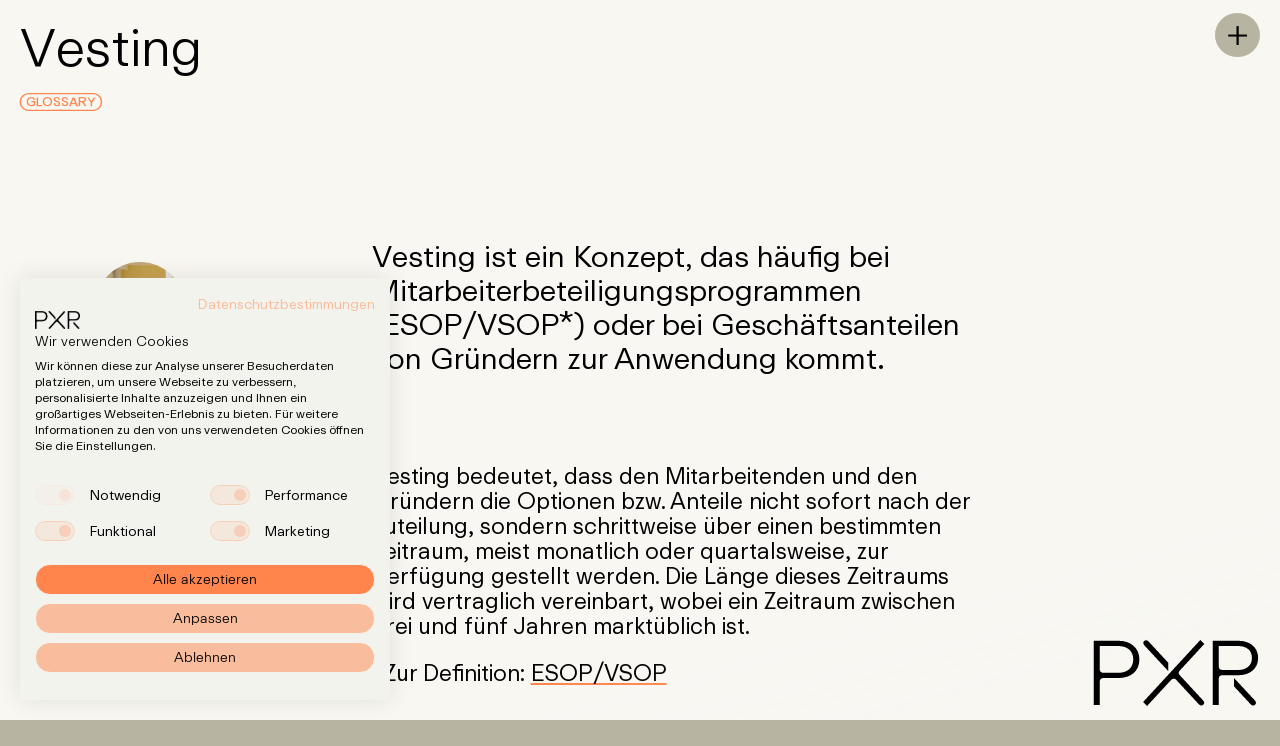

--- FILE ---
content_type: text/html; charset=UTF-8
request_url: https://pxr.law/de/vesting
body_size: 6113
content:
<!-- Version:  2.15.0 -->
<!-- Modified: 2026-01-24T16:45:44+01:00 -->

<!doctype html>
<html lang="de" itemscope="itemscope" itemtype="http://schema.org/WebPage" class="no-js">
<head>
    <meta charset="utf-8">
    <meta name="viewport" content="width=device-width, initial-scale=1.0">
            <link rel="preload" href="/assets/bundle/css/fonts/ReproLAB223GX.woff2" as="font" type="font/woff2" crossorigin>
    <link rel="preload" href="/assets/bundle/css/fonts/ReproLAB223BubbleGX.woff2" as="font" type="font/woff2" crossorigin>

                <meta name="viewport" content="width=device-width, initial-scale=1.0">
    
            <link rel="apple-touch-icon" sizes="180x180" href="/assets/favicon/apple-touch-icon.png">
        <link rel="icon" type="image/png" sizes="32x32" href="/assets/favicon/favicon-32x32.png">
        <link rel="icon" type="image/png" sizes="16x16" href="/assets/favicon/favicon-16x16.png">
                    <link rel="manifest" href="/site.webmanifest">
                <link rel="mask-icon" href="/assets/favicon/safari-pinned-tab.svg" color="#faf796">
        <link rel="shortcut icon" href="/favicon.ico">
        <meta name="msapplication-TileColor" content="#faf796">
        <meta name="msapplication-config" content="/browserconfig.xml">
        <meta name="theme-color" content="#faf796">
    
                
    
                            <link rel="stylesheet" href="/assets/bundle/css/main.0.43c8d71e451582cc5436.min.css">
        <title>PXR | Vesting</title><meta name="keywords" content="Vesting">
<meta name="description" content="Vesting bedeutet, dass den Mitarbeitenden und den Gründern die Optionen bzw. Anteile nicht sofort nach der Zuteilung, sondern schrittweise über einen…">
<meta name="referrer" content="no-referrer-when-downgrade">
<meta name="robots" content="all">
<meta content="de" property="og:locale">
<meta content="PXR" property="og:site_name">
<meta content="website" property="og:type">
<meta content="https://pxr.law/de/vesting" property="og:url">
<meta content="Vesting" property="og:title">
<meta content="Vesting bedeutet, dass den Mitarbeitenden und den Gründern die Optionen bzw. Anteile nicht sofort nach der Zuteilung, sondern schrittweise über einen…" property="og:description">
<meta content="Where bold vision meets legal strategy – wir sind die Anwaltskanzlei der Tech-Branche." property="og:image:alt">
<meta content="https://www.linkedin.com/company/67714106" property="og:see_also">
<meta name="twitter:card" content="summary_large_image">
<meta name="twitter:creator" content="@">
<meta name="twitter:title" content="Vesting">
<meta name="twitter:description" content="Vesting bedeutet, dass den Mitarbeitenden und den Gründern die Optionen bzw. Anteile nicht sofort nach der Zuteilung, sondern schrittweise über einen…">
<meta name="twitter:image:alt" content="Where bold vision meets legal strategy – wir sind die Anwaltskanzlei der Tech-Branche.">
<link href="https://pxr.law/de/vesting" rel="canonical">
<link href="https://pxr.law/de" rel="home"></head>
<body class="page--glossary ">

        <script src="https://consent.cookiefirst.com/sites/pxr.law-7731ce3e-247c-43e7-9945-0016baa58579/consent.js"></script>

    <div
class="ajax-container highlight-section | relative"><header
class="relative">
<a
class="btn focus-only m-body z-999" href="#main">Skip to Main Content</a>
<a
href="/de/" class="logo | p-body">
<span
class="sr-only">PXR – Home</span>
<span
role="img" aria-label="Pxr logo" class="svg-ico svg-ico--pxr-logo"><svg
xmlns="http://www.w3.org/2000/svg" viewBox="0 0 363.6 144.8"><path
d="M310.2,101.8l37,39.4c3.4,3.6,7.6,3.2,10.2,0.2c2.2-2.6,1.8-5.8-1.2-9L310.8,84h-0.6V101.8z M276.4,57.8V13.2H319 c18.8,0,30.8,9,30.8,26.4c0,16.6-12,26.2-30.8,26.2h-34.6C279.4,65.8,276.4,62.8,276.4,57.8z M263.4,142.8h13V85.2c0-5,3-8,8-8H321 c23.4,0,42.6-14.2,42.6-37.6c0-24-18.8-37.8-42.6-37.8h-57.6V142.8z M110.8,2.8c-2.2,2.6-1.6,6.2,1.2,9.2l52.2,55.8h0.6V50 L121.2,3.4C117.8-0.2,113.4-0.2,110.8,2.8z M13,63.8V13.2h41.2c19.4,0,33,10.4,33,29.4S73.2,72,54.4,72H21.2 C16.2,72,13,68.8,13,63.8z M0,142.8h13V91.4c0-5,3.2-8,8.2-8H55c26.6,0,45.8-15,45.8-40.8c0-25.4-20-40.8-44.8-40.8H0V142.8z M117.8,144.8l52.6-56.6c1.8-2,4.2-3.4,6.4-3.4c2.4,0,4.2,1.2,6,3.2l49.8,53.2c3.4,3.6,7.6,3.2,10.2,0.2c2.2-2.6,1.8-5.8-1.2-9 l-50.4-54c-2.2-2.4-3.4-4.2-3.4-6.2s0.8-3.6,2.8-5.6l53.8-57.8L235.6,0L109,136L117.8,144.8z"/></svg></span>
</a><button
class="navicon | btn btn--icon bg-beige | m-body | js-toggle-menu">
<span
class="sr-only">Toggle Menu</span>
<span
aria-hidden="true"></span>
</button><div
class="menu" aria-hidden="true"><div
class="menu__backdrop | js-toggle-menu"></div><div
class="menu__content | bg-default shadow-modal"><nav
aria-label="Main Navigation" class="menu__nav"><ul
class="text-style-600"><li
class="md:text-right">
<a
href="/de/" class="color-link | js-toggle-menu">Startseite</a></li><li
class="md:text-right">
<a
href="/de/expertise" class="color-link | js-toggle-menu">Expertise</a></li><li
class="md:text-right">
<a
href="/de/team" class="color-link | js-toggle-menu">Team</a></li><li
class="md:text-right">
<a
href="/de/insights" class="color-link | js-toggle-menu">Insights</a></li><li
class="md:text-right">
<a
href="/de/careers" class="color-link | js-toggle-menu">Karriere</a></li></ul></nav><div
class="menu__lang">
<a
href="https://pxr.law/en/vesting" >
en
</a>
<a
href="https://pxr.law/de/vesting" class="is-active">
de
</a></div><div
class="menu__cta"><h2 class="arrow-link-stack | text-right text-style-500 md:text-left md:text-style-600">
Schreib uns unter <a
href="mailto:info@pxr.law" class="block"><span>info@pxr.law</span></a></h2></div></div></div></header><main
id="main" class="main-content | relative min-h-4/5-screen" itemscope itemtype="Article"><header
itemprop="headline" class="hero | p-body pb-900 pr-navicon flow-200" data-ui-name="insight-hero"><h1 itemprop="name" class="mt-50 text-style-700">
Vesting</h1><div
class="cluster cluster--x-50 | text-theme">
<strong
itemprop="keywords" class="uppercase">Glossary</strong></div></header><div
class="container page-grid" data-ui-name="glossary-header"><div
class="col-start-1 col-span-14 md:col-start-5 md:col-span-9 flow-700"><div
class="prose prose--insights"><p
itemprop="about" class="text-style-500">
Vesting ist ein Konzept, das häufig bei Mitarbeiterbeteiligungsprogrammen (ESOP/VSOP*) oder bei Geschäftsanteilen von Gründern zur Anwendung kommt.</p></div></div><div
class="flow-400 | text-style-300 text-style-listing col-start-1 col-span-8 mt-400 md:sticky md:bottom-500 md:self-end md:col-span-4 md:row-start-1 md:row-span-6 md:pr-600"><div
class="flow-100"><figure
class=" "><div
class="media-box thumb media-box--thumb">
<picture
data-focus-point>
<source
media="(min-width: 1000px)" sizes="3vw" type="image/webp" data-srcset="/media/website/_180xauto-q90/Daniel.webp 180w" data-focus-h="50" data-focus-v="50">
<source
media="(min-width: 1000px)" sizes="3vw" data-srcset="/media/website/_180xauto-q90/Daniel.png 180w" data-focus-h="50" data-focus-v="50">
<source
media="(min-width: 600px)" sizes="5vw" type="image/webp" data-srcset="/media/website/_180xauto-q90/Daniel.webp 180w" data-focus-h="50" data-focus-v="50">
<source
media="(min-width: 600px)" sizes="5vw" data-srcset="/media/website/_180xauto-q90/Daniel.png 180w" data-focus-h="50" data-focus-v="50">
<source
sizes="10vw" type="image/webp" data-srcset="/media/website/_180xauto-q90/Daniel.webp 180w" data-focus-h="50" data-focus-v="50">
<source
sizes="10vw" data-srcset="/media/website/_180xauto-q90/Daniel.png 180w" data-focus-h="50" data-focus-v="50">
<img
alt="Daniel" style="object-position: 50% 50%;" src="[data-uri]" data-src="/media/website/_1024xauto-q90/Daniel.png" class="lazy lazy--pending" width="400" height="400">
</picture></div></figure><dl
class="prose"><dd>
<span
itemprop="author" class="block text-style-medium">Daniel Grisar</span>
<span
itemprop="creditText" class="block">Rechtsanwalt</span><meta
itemprop="datePublished" content="23.11.2023"/></dd></dl></div></div></div><div
class="container page-grid mt-700" data-ui-name="glossary-body"><div
class="col-start-1 col-span-14 md:col-start-5 md:col-span-9 flow-600"><div
itemprop="text" class="prose prose--insights flow-400"><p>Vesting bedeutet, dass den Mitarbeitenden und den Gründern die Optionen bzw. Anteile nicht sofort nach der Zuteilung, sondern schrittweise über einen bestimmten Zeitraum, meist monatlich oder quartalsweise, zur Verfügung gestellt werden. Die Länge dieses Zeitraums wird vertraglich vereinbart, wobei ein Zeitraum zwischen drei und fünf Jahren marktüblich ist.</p><p>*Zur Definition: <a
href="https://pxr.law/de/esop-vsop">ESOP/VSOP</a></p></div></div></div><div
class="container page-grid mt-900 pb-1000" data-ui-name="glossary-read-on"></div></main><footer
class="footer | bg-beige p-body text-style-300 min-h-1/2-screen"><div
class="footer__view-indicator | js-intersect"
data-intersect-body-cls="has-footer"
data-intersect-min-ratio="0.5"></div><div
class="footer__nav"><ul
class="text-style-500 md:text-style-600"><li>
<a
href="/de/expertise">Expertise</a></li><li>
<a
href="/de/team">Team</a></li><li>
<a
href="/de/insights">Insights</a></li><li>
<a
href="/de/careers">Karriere</a></li></ul><nav
class="footer__social | cluster cluster--y-gap cluster--y-50">
<a
href="https://www.linkedin.com/company/pxr-law" class="block arrow-link">LinkedIn</a>
<a
href="https://www.instagram.com/pxr.law/" class="block arrow-link">Instagram</a></nav></div><div
class="footer__info page-grid"><div
class="footer__contact">
<a
href="mailto:info@pxr.law" class="block">info@pxr.law</a>
<a
href="tel:+493062931450" class="block">+49 (0)30 629 3145 0</a><p
class="mt-100">
PXR Rechtsanwaltsgesellschaft mbH<br
/>
<br
/>
Berliner Office<br
/>
Kurfürstendamm 195 <br
/>
10707 Berlin<br
/>
<br
/>
Münchener Office<br
/>
Klenzestraße 38<br
/>
80469 München</p></div><div
class="footer__sub-menu"><ul
class="md:cluster"><li
class="">
<a
href="/de/presse">Presse</a></li><li
class="">
<a
href="/de/privacy">Datenschutzerklärung</a></li><li
class="">
<a
href="/de/imprint">Imprint</a></li></ul></div></div><div
class="footer__footer">
<a
href="https://pxr.law/en/vesting" class="footer__lang">
<span
role="img" aria-label="Pxr world" class="svg-ico svg-ico--pxr-world"><svg
xmlns="http://www.w3.org/2000/svg" viewBox="0 0 20.854 20.854"><path
d="M10.427,0A10.427,10.427,0,1,0,20.854,10.427,10.421,10.421,0,0,0,10.427,0ZM6.392,2.149A23.785,23.785,0,0,0,5.6,4.767a16.477,16.477,0,0,1-1.843-.683A9.229,9.229,0,0,1,6.392,2.149ZM2.946,5.06a17.717,17.717,0,0,0,2.395.906,24.112,24.112,0,0,0-.4,3.849h-3.7A9.118,9.118,0,0,1,2.946,5.06Zm0,10.733a9.118,9.118,0,0,1-1.7-4.756h3.7a24.112,24.112,0,0,0,.4,3.849A17.719,17.719,0,0,0,2.946,15.793Zm.809.976A16.458,16.458,0,0,1,5.6,16.086,23.793,23.793,0,0,0,6.392,18.7,9.23,9.23,0,0,1,3.755,16.769Zm6.06,2.842a9.208,9.208,0,0,1-1.879-.319A22.638,22.638,0,0,1,6.78,15.775a16.59,16.59,0,0,1,3.036-.388Zm0-5.446a17.813,17.813,0,0,0-3.289.414,22.9,22.9,0,0,1-.367-3.542H9.816Zm0-4.349H6.16a22.9,22.9,0,0,1,.367-3.542,17.812,17.812,0,0,0,3.289.414Zm0-4.35A16.589,16.589,0,0,1,6.78,5.079,22.638,22.638,0,0,1,7.937,1.561a9.208,9.208,0,0,1,1.879-.319Zm8.091-.406a9.118,9.118,0,0,1,1.7,4.756h-3.7a24.112,24.112,0,0,0-.4-3.849A17.719,17.719,0,0,0,17.907,5.06ZM17.1,4.085a16.458,16.458,0,0,1-1.843.683,23.794,23.794,0,0,0-.794-2.619A9.23,9.23,0,0,1,17.1,4.085Zm-6.06-2.842a9.208,9.208,0,0,1,1.879.319,22.638,22.638,0,0,1,1.157,3.518,16.589,16.589,0,0,1-3.036.388Zm0,5.446a17.812,17.812,0,0,0,3.289-.414,22.9,22.9,0,0,1,.367,3.542H11.038Zm1.879,12.6a9.2,9.2,0,0,1-1.879.319V15.387a16.589,16.589,0,0,1,3.036.388A22.636,22.636,0,0,1,12.917,19.292Zm-1.879-5.128V11.038h3.656a22.9,22.9,0,0,1-.367,3.542A17.813,17.813,0,0,0,11.038,14.165Zm3.423,4.54a23.784,23.784,0,0,0,.794-2.619,16.477,16.477,0,0,1,1.843.683A9.23,9.23,0,0,1,14.461,18.7Zm3.446-2.912a17.717,17.717,0,0,0-2.395-.906,24.112,24.112,0,0,0,.4-3.849h3.7A9.118,9.118,0,0,1,17.907,15.793Z"/></svg></span>
<span
class="ml-50">
In English                        </span>
</a>
<a
href="/de/" class="footer__logo ml-auto | js-intersect">
<span
class="sr-only">PXR – Home</span>
<span
role="img" aria-label="Pxr logo" class="svg-ico svg-ico--pxr-logo"><svg
xmlns="http://www.w3.org/2000/svg" viewBox="0 0 363.6 144.8"><path
d="M310.2,101.8l37,39.4c3.4,3.6,7.6,3.2,10.2,0.2c2.2-2.6,1.8-5.8-1.2-9L310.8,84h-0.6V101.8z M276.4,57.8V13.2H319 c18.8,0,30.8,9,30.8,26.4c0,16.6-12,26.2-30.8,26.2h-34.6C279.4,65.8,276.4,62.8,276.4,57.8z M263.4,142.8h13V85.2c0-5,3-8,8-8H321 c23.4,0,42.6-14.2,42.6-37.6c0-24-18.8-37.8-42.6-37.8h-57.6V142.8z M110.8,2.8c-2.2,2.6-1.6,6.2,1.2,9.2l52.2,55.8h0.6V50 L121.2,3.4C117.8-0.2,113.4-0.2,110.8,2.8z M13,63.8V13.2h41.2c19.4,0,33,10.4,33,29.4S73.2,72,54.4,72H21.2 C16.2,72,13,68.8,13,63.8z M0,142.8h13V91.4c0-5,3.2-8,8.2-8H55c26.6,0,45.8-15,45.8-40.8c0-25.4-20-40.8-44.8-40.8H0V142.8z M117.8,144.8l52.6-56.6c1.8-2,4.2-3.4,6.4-3.4c2.4,0,4.2,1.2,6,3.2l49.8,53.2c3.4,3.6,7.6,3.2,10.2,0.2c2.2-2.6,1.8-5.8-1.2-9 l-50.4-54c-2.2-2.4-3.4-4.2-3.4-6.2s0.8-3.6,2.8-5.6l53.8-57.8L235.6,0L109,136L117.8,144.8z"/></svg></span>
</a></div></footer></div>
        <div
class="modal modal--level-1"
aria-busy="false"
aria-hidden="true"
data-type="level-1"><div
class="modal__backdrop"></div><div
class="modal__wrapper"><div
class="modal__spacer | col-span-3 | js-modal-close"></div><div
class="modal__spacer | col-span-1 | js-modal-close"></div><div
class="modal__inner highlight-section | col-span-2 bg-default shadow-modal"><div
class="modal__header p-body">
<button
class="btn btn--icon bg-beige | js-modal-close">
<span
class="sr-only">Close Window</span>
<span
class="rotate-45 block" aria-hidden="true"></span>
</button></div><div
class="modal__body"></div></div><div
class="modal__spacer | col-span-3 | js-modal-close"></div></div></div><div
class="modal modal--level-2"
aria-busy="false"
aria-hidden="true"
data-type="level-2"><div
class="modal__backdrop"></div><div
class="modal__wrapper"><div
class="modal__inner"><div
class="modal__close | js-modal-close"></div><div
class="modal__header p-body">
<button
class="btn btn--icon bg-yellow | js-modal-close">
<span
class="sr-only">Close Window</span>
<span
class="rotate-45 block" aria-hidden="true"></span>
</button></div><div
class="modal__body"></div></div></div></div>
                
    
                <script>(function(){window.pxr={};window.pxr.scripts=[];window.nativeIntersectionObserverSupport=('IntersectionObserver'in window);var script=document.getElementsByTagName('script')[0];window.pxr.insertJs=function(src){var el=document.createElement('script');el.src=src;el.defer=1;script.parentNode.insertBefore(el,script);};var addPolyfill=function(polyfill){if(polyfill.test){window.pxr.scripts.push(polyfill.src);}};var polyfills=[{test:(!window.HTMLPictureElement),src:'/assets/bundle/polyfills/picturefill-3.0.2.js',},{test:('objectFit'in document.documentElement.style!==true),src:'/assets/bundle/polyfills/ofi-3.2.4.js',},{test:('scrollBehavior'in document.documentElement.style!==true),src:'/assets/bundle/polyfills/smoothscroll-0.4.4.js',},{test:!('requestIdleCallback'in window),src:'/assets/bundle/polyfills/request-idle-callback-0.3.0.js',}];polyfills.forEach(addPolyfill);})();</script><script type="module">(function(pxr){pxr.scripts.push('/assets/bundle/js/vendors~main.a6462155351621536154.min.js');pxr.scripts.push('/assets/bundle/js/runtime~main.94a7690d04be9ee7ddc6.min.js');pxr.scripts.push('/assets/bundle/js/main.74ee6f0ddd6cc0119f67.min.js');pxr.scripts.forEach(pxr.insertJs);})(window.pxr);</script><script nomodule>(function(pxr){pxr.scripts.push('/assets/bundle/js/vendors~main-legacy.88bd13782ae401ad4961.min.js');pxr.scripts.push('/assets/bundle/js/runtime~main-legacy.2355c48af7031f0d2e8f.min.js');pxr.scripts.push('/assets/bundle/js/main-legacy.e0b13f437ffa6e57e2ac.min.js');pxr.scripts.forEach(pxr.insertJs);})(window.pxr);</script>    
        <script type="text/x-template" id="js-video-controls"><div class="video__controls"><div class="video__controls-main"><div class="cluster cluster--x-50"><button type="button" class="btn video__controls-main-play js-video-play-toggle" title="Play/Pause"><span>Play</span><span>Pause</span></button><button type="button" class="btn video__controls-main-mute js-video-mute-toggle" title="Mute/Unmute"><span>Mute</span><span>Unmute</span></button><button type="button" class="btn video__controls-main-rewind js-video-rewind" title="Rewind"><span>Replay</span></button></div></div><div class="video__controls-progress range-slider"><input type="range" min="0" step="0.1" class="video__controls-progress-bar range-slider__slide"><div class="video__controls-progress-value range-slider__label"><span class="video__controls-progress-value-current"></span><span class="video__controls-progress-value-duration"></span></div></div></div></script>
                <script defer data-domain="pxr-legal.com" src="//plausible.io/js/plausible.js"></script>
    <script type="application/ld+json">{"@context":"https://schema.org","@graph":[{"@type":"WebSite","author":{"@id":"#identity"},"copyrightHolder":{"@id":"#identity"},"copyrightYear":"2023","creator":{"@id":"#creator"},"dateModified":"2024-07-22T15:36:50+02:00","datePublished":"2023-11-23T15:37:00+01:00","description":"Vesting bedeutet, dass den Mitarbeitenden und den Gründern die Optionen bzw. Anteile nicht sofort nach der Zuteilung, sondern schrittweise über einen bestimmten Zeitraum, meist monatlich oder quartalsweise, zur Verfügung gestellt werden. Die Länge dieses Zeitraums wird vertraglich vereinbart, wobei ein Zeitraum zwischen drei und fünf Jahren marktüblich ist.  *Zur Definition: ESOP/VSOP","headline":"Vesting","inLanguage":"de","mainEntityOfPage":"https://pxr.law/de/vesting","name":"Vesting","publisher":{"@id":"#creator"},"url":"https://pxr.law/de/vesting"},{"@id":"#identity","@type":"LocalBusiness","address":{"@type":"PostalAddress","addressCountry":"Deutschland","addressLocality":"Berlin","addressRegion":"Berlin","postalCode":"10707","streetAddress":"Kurfürstendamm 195"},"description":"PXR ist die Boutique-Kanzlei für das Tech-Ökosystem. Wir beraten Gründer:innen, Fonds und Unternehmer:innen mit integrierter Expertise in Gesellschafts- und Steuerrecht – ergänzt um Prozessstärke – und übersetzen Komplexität in klar verhandelte Ergebnisse. Von Finanzierungsrunden und M&A bis Private Wealth sichern wir den bestmöglichen Deal.","email":"info@pxr.law","founder":"Dr. Peter Möllmann","foundingLocation":"Berlin","image":{"@type":"ImageObject","height":"3000","url":"https://pxr.law/media/website/PXR_Logo_social_yellow_rgb.png","width":"3000"},"logo":{"@type":"ImageObject","height":"60","url":"https://pxr.law/media/website/_600x60_fit_center-center_82_none/PXR_Logo_social_yellow_rgb.png?mtime=1758137302","width":"60"},"name":"PXR Rechtsanwaltsgesellschaft mbH","priceRange":"$","sameAs":["https://www.linkedin.com/company/67714106"]},{"@id":"#creator","@type":"Organization"},{"@type":"BreadcrumbList","description":"Breadcrumbs list","itemListElement":[{"@type":"ListItem","item":"https://pxr.law/de","name":"Home","position":1},{"@type":"ListItem","item":"https://pxr.law/de/vesting","name":"Vesting","position":2}],"name":"Breadcrumbs"}]}</script></body>
</html>


--- FILE ---
content_type: text/css; charset=utf-8
request_url: https://pxr.law/assets/bundle/css/main.0.43c8d71e451582cc5436.min.css
body_size: 17513
content:
/*!
 * @project   pxr-website
 * @name      main.0.43c8d71e451582cc5436.min.css
 * @author    Humans & Machines
 * @build     Wed, January 14, 2026, 15:18:27
 * @release   2.15.0 [45e9e23a314564748c3f3be45faedd29621f8692]
 * @copyright Copyright (c) 2026 Humans & Machines
 */
 
@-webkit-keyframes trans-title{0%{opacity:0}1%{-webkit-transform:translate3d(var(--trans-x,.2rem),var(--trans-y,.5rem),0);transform:translate3d(var(--trans-x,.2rem),var(--trans-y,.5rem),0);opacity:0}to{-webkit-transform:translateZ(0);transform:translateZ(0);opacity:1}}@keyframes trans-title{0%{opacity:0}1%{-webkit-transform:translate3d(var(--trans-x,.2rem),var(--trans-y,.5rem),0);transform:translate3d(var(--trans-x,.2rem),var(--trans-y,.5rem),0);opacity:0}to{-webkit-transform:translateZ(0);transform:translateZ(0);opacity:1}}@-webkit-keyframes trans-bubble{0%{opacity:0}1%{-webkit-transform:translate3d(0,35%,0);transform:translate3d(0,35%,0);opacity:0}to{-webkit-transform:translateZ(0);transform:translateZ(0);opacity:1}}@keyframes trans-bubble{0%{opacity:0}1%{-webkit-transform:translate3d(0,35%,0);transform:translate3d(0,35%,0);opacity:0}to{-webkit-transform:translateZ(0);transform:translateZ(0);opacity:1}}@-webkit-keyframes trans-bubble-out{0%{opacity:1}to{-webkit-transform:translate3d(0,-35%,0);transform:translate3d(0,-35%,0);opacity:0}}@keyframes trans-bubble-out{0%{opacity:1}to{-webkit-transform:translate3d(0,-35%,0);transform:translate3d(0,-35%,0);opacity:0}}@-webkit-keyframes fade-in-main{0%{opacity:0}1%{-webkit-transform:scale(1.01);transform:scale(1.01);-webkit-transform-origin:center 50vh;transform-origin:center 50vh;opacity:0}to{-webkit-transform-origin:center 50vh;transform-origin:center 50vh;opacity:1}}@keyframes fade-in-main{0%{opacity:0}1%{-webkit-transform:scale(1.01);transform:scale(1.01);-webkit-transform-origin:center 50vh;transform-origin:center 50vh;opacity:0}to{-webkit-transform-origin:center 50vh;transform-origin:center 50vh;opacity:1}}@-webkit-keyframes fade-out{0%{opacity:1}to{opacity:0}}@keyframes fade-out{0%{opacity:1}to{opacity:0}}html{-webkit-box-sizing:border-box;box-sizing:border-box}*,:after,:before{-webkit-box-sizing:inherit;box-sizing:inherit}/*! normalize.css v8.0.1 | MIT License | github.com/necolas/normalize.css */html{line-height:1.15;-webkit-text-size-adjust:100%}body{margin:0}main{display:block}h1{font-size:2em;margin:.67em 0}hr{-webkit-box-sizing:initial;box-sizing:initial;height:0;overflow:visible}pre{font-family:monospace,monospace;font-size:1em}a{background-color:initial}abbr[title]{border-bottom:none;text-decoration:underline;-webkit-text-decoration:underline dotted;text-decoration:underline dotted}b,strong{font-weight:bolder}code,kbd,samp{font-family:monospace,monospace;font-size:1em}small{font-size:80%}sub,sup{font-size:75%;line-height:0;position:relative;vertical-align:initial}sub{bottom:-.25em}sup{top:-.5em}img{border-style:none}button,input,optgroup,select,textarea{font-family:inherit;font-size:100%;line-height:1.15;margin:0}button,input{overflow:visible}button,select{text-transform:none}[type=button],[type=reset],[type=submit],button{-webkit-appearance:button}[type=button]::-moz-focus-inner,[type=reset]::-moz-focus-inner,[type=submit]::-moz-focus-inner,button::-moz-focus-inner{border-style:none;padding:0}[type=button]:-moz-focusring,[type=reset]:-moz-focusring,[type=submit]:-moz-focusring,button:-moz-focusring{outline:1px dotted ButtonText}fieldset{padding:.35em .75em .625em}legend{-webkit-box-sizing:border-box;box-sizing:border-box;color:inherit;display:table;max-width:100%;padding:0;white-space:normal}progress{vertical-align:initial}textarea{overflow:auto}[type=checkbox],[type=radio]{-webkit-box-sizing:border-box;box-sizing:border-box;padding:0}[type=number]::-webkit-inner-spin-button,[type=number]::-webkit-outer-spin-button{height:auto}[type=search]{-webkit-appearance:textfield;outline-offset:-2px}[type=search]::-webkit-search-decoration{-webkit-appearance:none}::-webkit-file-upload-button{-webkit-appearance:button;font:inherit}details{display:block}summary{display:list-item}[hidden],template{display:none}blockquote,body,caption,dd,dl,fieldset,figure,form,h1,h2,h3,h4,h5,h6,hr,legend,ol,p,pre,table,td,th,ul{padding:0;margin:0}ol,ul{list-style:none}html{scroll-behavior:smooth}body{min-height:100vh}a:not([class]){-webkit-text-decoration-skip:ink;text-decoration-skip-ink:auto}audio,canvas,embed,iframe,img,object,svg,video{max-width:100%;display:block;vertical-align:middle}button,input,select,textarea{font:inherit}*,:after,:before{border:0 solid}:focus{outline:none}:focus-visible{-webkit-box-shadow:0 0 0 .1rem rgba(0,0,0,.1);box-shadow:0 0 0 .1rem rgba(0,0,0,.1)}@media(prefers-reduced-motion:reduce){html{scroll-behavior:auto}*,:after,:before{-webkit-animation-duration:.01ms!important;animation-duration:.01ms!important;-webkit-animation-iteration-count:1!important;animation-iteration-count:1!important;-webkit-transition-duration:.01ms!important;transition-duration:.01ms!important;scroll-behavior:auto!important}}li>ol,li>ul{margin-bottom:0}table{border-collapse:collapse;border-spacing:0}td,th{padding:0}figcaption,h1,h2,h3,h4,h5,h6,p{max-width:var(--measure)}.flickity-enabled{position:relative}.flickity-enabled:focus{outline:none}.flickity-viewport{position:relative;height:100%}.flickity-slider{top:0;left:0;right:0;bottom:0;position:absolute;width:100%;height:100%}.flickity-prev-next-button{position:absolute;top:calc(50% - 3rem);left:var(--body-px);display:inline-block;vertical-align:middle;font:inherit;text-align:center;cursor:pointer;color:inherit;outline:none;border:none;background:none;-webkit-appearance:none;-moz-appearance:none;appearance:none;white-space:nowrap;background-color:var(--bg-default);line-height:2rem;border-radius:2rem;padding:0 .2rem;min-width:2rem;min-height:2rem;font-size:1.2rem;-webkit-transition:opacity .25s cubic-bezier(.1,.6,.4,1),background .25s cubic-bezier(.1,.6,.4,1);transition:opacity .25s cubic-bezier(.1,.6,.4,1),background .25s cubic-bezier(.1,.6,.4,1)}.flickity-prev-next-button:after{content:"←"}.no-touch .flickity-prev-next-button:hover{background-color:var(--theme-color)}.no-touch.no-safari .flickity-prev-next-button:focus-visible{background-color:var(--theme-color);text-rendering:inherit}.touch .flickity-prev-next-button:focus{background-color:var(--theme-color)}.flickity-prev-next-button[disabled],.flickity-prev-next-button svg{display:none}.flickity-prev-next-button:active,a:active .flickity-prev-next-button{-webkit-transform:scale(.95);transform:scale(.95)}.flickity-prev-next-button.next{right:var(--body-px);left:auto}.flickity-prev-next-button.next:after{content:"→"}.btn--icon.next{right:2rem}.flickity-enabled.is-draggable{-webkit-user-select:none;-moz-user-select:none;user-select:none}.flickity-enabled.is-draggable .flickity-viewport{cursor:move;cursor:-webkit-grab;cursor:grab}.flickity-enabled.is-draggable .flickity-viewport.is-pointer-down{cursor:-webkit-grabbing;cursor:grabbing}@font-face{font-family:PXR Repro;src:url(fonts/ReproLAB223-288.woff2) format("woff2"),url(fonts/ReproLAB223-288.woff) format("woff");font-weight:200;font-display:block}@font-face{font-family:PXR Repro;src:url(fonts/ReproLAB223-300.woff2) format("woff2"),url(fonts/ReproLAB223-300.woff) format("woff");font-weight:300;font-display:block}@font-face{font-family:PXR Repro;src:url(fonts/ReproLAB223-340.woff2) format("woff2"),url(fonts/ReproLAB223-340.woff) format("woff");font-weight:400;font-display:block}@font-face{font-family:PXR Repro;src:url(fonts/ReproLAB223-420.woff2) format("woff2"),url(fonts/ReproLAB223-420.woff) format("woff");font-weight:500;font-display:block}@font-face{font-family:PXR Repro Bubble;src:url(fonts/ReproLAB223Bubble-288.woff2) format("woff2"),url(fonts/ReproLAB223Bubble-288.woff) format("woff");font-weight:200;font-display:block}@font-face{font-family:PXR Repro Bubble;src:url(fonts/ReproLAB223Bubble-288.woff2) format("woff2"),url(fonts/ReproLAB223Bubble-288.woff) format("woff");font-weight:300;font-display:block}@font-face{font-family:PXR Repro Bubble;src:url(fonts/ReproLAB223Bubble-340.woff2) format("woff2"),url(fonts/ReproLAB223Bubble-340.woff) format("woff");font-weight:400;font-display:block}@supports(font-variation-settings:normal){@font-face{font-family:PXR Repro;src:url(fonts/ReproLAB223GX.woff2) format("woff2"),url(fonts/ReproLAB223GX.woff) format("woff");font-weight:100 1000;font-display:block}@font-face{font-family:PXR Repro Bubble;src:url(fonts/ReproLAB223BubbleGX.woff2) format("woff2"),url(fonts/ReproLAB223BubbleGX.woff) format("woff");font-weight:100 1000;font-display:block}}:root{--size-25:0.1rem;--size-50:0.25rem;--size-100:0.5rem;--size-200:0.64rem;--size-300:0.8rem;--size-400:1rem;--size-500:1.333rem;--size-600:1.777rem;--size-700:2.4rem;--size-800:3.9rem;--size-900:5.6rem;--size-1000:7.8rem;--size-1100:11.2rem;--container-w:calc(80vw + 2rem);--font-weight:340;--viewport-ratio:1;--body-p-base:0.707rem;--body-px:calc(var(--body-p-base)*var(--viewport-ratio));--body-py:calc(var(--body-p-base)/var(--viewport-ratio));--body-py-sm:calc(var(--body-p-base)/var(--viewport-ratio)*1.25);--container-m:calc(50vw - var(--container-w)/2);--grid-rows:16;--column-gap:0.5rem;--insights-list-col-gap:0.5rem;--insights-list-row-gap:3rem;--grid-rows-modal:16;--cluster-gap:0px;--theme-color:#ff854d;--highlight-color:#faf796;--backdrop-o:0.9;--modal-grid-rows:15;--modal-w:var(--container-w);--modal-pl:calc(var(--container-w)*0.06);--modal-container-w:calc(var(--modal-w) - var(--modal-pl));--modal-offset:4rem;--value-w:calc(var(--container-w)*0.9);--value-pr:var(--column-gap);--value-offset:4rem;--value-sticky-top:-999vh;--carousel-px:var(--container-m);--carousel-gap:8vw;--carousel-item-w:64vw;--carousel-item-w-portrait:44vw;--carousel-item-w-cube:51vw;--carousel-item-w-testimonial:80vw;--testimonial-min-h:16rem;--img-scale:1.02;--lazy-scale:0.92;--trans-x:1rem;--trans-y:2rem;--teaser-p:0.6rem;--thumb-w:2.6rem;--thumb-sm-w:2rem;--js-wait:3s;--text-default:#000;--text-orange:#ff854d;--text-green:#48bf71;--text-purple:#9939f9;--text-grey:#777578;--text-secondary:#777578;--bg-default:#f8f7f2;--bg-grey:#edece7;--bg-warm-grey:#ebeae2;--bg-yellow:#faf796;--bg-beige:#b7b4a2;--bg-orange:#ff854d;--bg-green:#48bf71;--bg-purple:#9939f9;--border-radius-s:0.1rem;--border-default:rgba(0,0,0,0.15);--measure:48ch}@supports(width:min(1rem,1rem)){:root{--container-w:min(calc(80vw + 2rem),calc(100vw - var(--body-p-base)*2*var(--viewport-ratio)))}@media screen and (min-width:37.5em){:root{--container-w:min(calc(50vw + 20rem),80rem);--column-gap:0.707rem;--insights-list-col-gap:0.707rem;--insights-list-row-gap:5.6rem;--modal-grid-rows:13;--modal-w:calc(var(--container-w)*0.85);--modal-pl:calc(var(--container-w)*0.04);--modal-offset:6rem;--value-w:calc(var(--container-w)*0.66);--value-pr:calc(var(--container-w)*0.04);--value-offset:6rem;--carousel-gap:6vw;--carousel-item-w:40vw;--carousel-item-w-portrait:28vw;--carousel-item-w-cube:32vw;--thumb-w:4rem;--thumb-sm-w:3rem}}}@media screen and (min-width:64em){:root{--carousel-item-w-testimonial:34rem;--testimonial-min-h:14rem}}@media screen and (orientation:portrait){:root{--viewport-ratio:0.85}}@media screen and (max-aspect-ratio:2/3){:root{--viewport-ratio:0.75}}@media screen and (orientation:landscape){:root{--viewport-ratio:1.15}}@media screen and (min-aspect-ratio:16/9){:root{--viewport-ratio:1.25}}html{--baseFontSize:0.9rem;--maxFontSize:1.8rem;--fontSizeZoomFactor:0.7vw;font-size:calc(var(--baseFontSize) + var(--fontSizeZoomFactor));background-color:var(--bg-beige)}@supports(font-size:min(1rem,2rem)){html{font-size:min(calc(var(--baseFontSize) + var(--fontSizeZoomFactor)),var(--maxFontSize))}}html.is-safari{min-height:1vw}@media screen and (min-width:37.5em){html{--baseFontSize:0.7rem;--fontSizeZoomFactor:0.5vw}}@media screen and (min-width:64em){html{--baseFontSize:0.7rem;--fontSizeZoomFactor:0.88vw}}body{-webkit-font-smoothing:antialiased;-moz-osx-font-smoothing:grayscale;overflow-x:hidden;font-variation-settings:"wght" var(--font-weight);font-weight:400;--font-weight:340;font-family:PXR Repro,system,-apple-system,\.SFNSText-Regular,San Francisco,Roboto,Segoe UI,Helvetica Neue,sans-serif;color:var(--text-default);background-color:var(--bg-default)}p{margin:0}h1,h2,h3,h4,h5,h6{font-weight:400}h1 a{-webkit-transition:color .125s cubic-bezier(.1,.6,.4,1),font-variation-settings .25s cubic-bezier(0,.23,.07,1),-webkit-transform .125s cubic-bezier(0,.23,.07,1);transition:color .125s cubic-bezier(.1,.6,.4,1),font-variation-settings .25s cubic-bezier(0,.23,.07,1),-webkit-transform .125s cubic-bezier(0,.23,.07,1);transition:color .125s cubic-bezier(.1,.6,.4,1),transform .125s cubic-bezier(0,.23,.07,1),font-variation-settings .25s cubic-bezier(0,.23,.07,1);transition:color .125s cubic-bezier(.1,.6,.4,1),transform .125s cubic-bezier(0,.23,.07,1),font-variation-settings .25s cubic-bezier(0,.23,.07,1),-webkit-transform .125s cubic-bezier(0,.23,.07,1)}.no-touch h1 a:hover{color:var(--theme-color)}.no-touch.no-safari h1 a:focus-visible{color:var(--theme-color);text-rendering:inherit}.touch h1 a:focus{color:var(--theme-color)}h2 a,h3 a{-webkit-transition:color .125s cubic-bezier(.1,.6,.4,1),font-variation-settings .25s cubic-bezier(0,.23,.07,1),-webkit-transform .125s cubic-bezier(0,.23,.07,1);transition:color .125s cubic-bezier(.1,.6,.4,1),font-variation-settings .25s cubic-bezier(0,.23,.07,1),-webkit-transform .125s cubic-bezier(0,.23,.07,1);transition:color .125s cubic-bezier(.1,.6,.4,1),transform .125s cubic-bezier(0,.23,.07,1),font-variation-settings .25s cubic-bezier(0,.23,.07,1);transition:color .125s cubic-bezier(.1,.6,.4,1),transform .125s cubic-bezier(0,.23,.07,1),font-variation-settings .25s cubic-bezier(0,.23,.07,1),-webkit-transform .125s cubic-bezier(0,.23,.07,1)}.no-touch h2 a:hover,.no-touch h3 a:hover{color:var(--theme-color)}.no-touch.no-safari h2 a:focus-visible,.no-touch.no-safari h3 a:focus-visible{color:var(--theme-color);text-rendering:inherit}.touch h2 a:focus,.touch h3 a:focus{color:var(--theme-color)}h1{font-size:2.4rem;font-variation-settings:"wght" var(--font-weight);font-weight:200;line-height:1.045;--font-weight:288;--measure:21ch}@media screen and (min-width:37.5em){h1{font-size:3.9rem;font-variation-settings:"wght" var(--font-weight);font-weight:200;line-height:1.042;--font-weight:271;--measure:20ch}}h2{font-size:1.777rem;font-variation-settings:"wght" var(--font-weight);line-height:1.104;--font-weight:300;--measure:24ch}@media screen and (min-width:37.5em){h2{font-size:2.4rem;font-variation-settings:"wght" var(--font-weight);font-weight:200;line-height:1.045;--font-weight:288;--measure:21ch}}h3{font-size:1.333rem;font-variation-settings:"wght" var(--font-weight);line-height:1.147;--font-weight:330;--measure:28ch}h4,h5,h6{font-size:1rem;font-variation-settings:"wght" var(--font-weight);line-height:1.2;--measure:48ch}em{font-style:normal}strong{font-weight:inherit}dt span,strong{font-variation-settings:"wght" var(--font-weight);font-family:PXR Repro Bubble,PXR Repro,system,-apple-system,\.SFNSText-Regular,San Francisco,Roboto,Segoe UI,Helvetica Neue,sans-serif;white-space:nowrap;-webkit-font-feature-settings:"calt" 1;font-feature-settings:"calt" 1;word-break:keep-all}dt span{text-transform:uppercase}a{color:inherit;text-decoration:none}q{quotes:"‘" "’"}q:before{content:open-quote}q:after{content:close-quote}blockquote{quotes:"“" "”"}blockquote p:before{content:open-quote}blockquote p:after{content:no-close-quote}blockquote p:last-of-type{margin-bottom:0}blockquote p:last-of-type:after{content:close-quote}.container{width:var(--container-w);margin-left:auto;margin-right:auto}.modal .container{width:var(--modal-container-w);margin-right:var(--container-m)}.page-grid{display:grid;grid-template-columns:repeat(var(--grid-rows),minmax(0,1fr));-webkit-column-gap:var(--column-gap);-moz-column-gap:var(--column-gap);column-gap:var(--column-gap);-webkit-box-align:start;align-items:start}.modal .page-grid{--grid-rows:var(--modal-grid-rows)}[data-ui-name=member-insights] .page-grid{row-gap:var(--insights-list-row-gap);-webkit-box-align:stretch;align-items:stretch}.cluster{--cluster-gap:var(--column-gap,1rem);margin-left:calc(var(--cluster-gap)*0.5*-1);margin-right:calc(var(--cluster-gap)*0.5*-1);display:-webkit-box;display:flex;flex-wrap:wrap;-webkit-box-align:center;align-items:center}@media screen and (min-width:37.5em){.md\:cluster{--cluster-gap:var(--column-gap,1rem);margin-left:calc(var(--cluster-gap)*0.5*-1);margin-right:calc(var(--cluster-gap)*0.5*-1);display:-webkit-box;display:flex;flex-wrap:wrap;-webkit-box-align:center;align-items:center}}.cluster>*{margin-left:calc(var(--cluster-gap)*0.5);margin-right:calc(var(--cluster-gap)*0.5)}@media screen and (min-width:37.5em){.md\:cluster>*{margin-left:calc(var(--cluster-gap)*0.5);margin-right:calc(var(--cluster-gap)*0.5)}}.cluster--y-gap{--cluster-y-gap:var(--column-gap,1rem);margin-top:calc(var(--cluster-y-gap)*0.5*-1);margin-bottom:calc(var(--cluster-y-gap)*0.5*-1)}.cluster--y-gap>*{margin-top:calc(var(--cluster-y-gap)*0.5);margin-bottom:calc(var(--cluster-y-gap)*0.5)}.cluster--x-50{--cluster-gap:0.25rem}.cluster--x-100{--cluster-gap:0.5rem}.cluster--x-200{--cluster-gap:0.64rem}.cluster--x-300{--cluster-gap:0.8rem}.cluster--x-400{--cluster-gap:1rem}.cluster--y-50{--cluster-y-gap:0.25rem}.cluster--y-100{--cluster-y-gap:0.5rem}.cluster--y-200{--cluster-y-gap:0.64rem}.cluster--y-300{--cluster-y-gap:0.8rem}.cluster--y-400{--cluster-y-gap:1rem}.cluster--y-500{--cluster-y-gap:1.333rem}.cluster--y-600{--cluster-y-gap:1.777rem}.cluster--y-700{--cluster-y-gap:2.4rem}.cluster--y-800{--cluster-y-gap:3.9rem}.cluster--y-1000{--cluster-y-gap:7.8rem}.flow-25,.flow-50,.flow-100,.flow-200,.flow-300,.flow-400,.flow-500,.flow-600,.flow-700,.flow-800,.flow-900,.flow-1000{display:-webkit-box;display:flex;-webkit-box-orient:vertical;-webkit-box-direction:normal;flex-direction:column;-webkit-box-pack:start;justify-content:flex-start}.flow-25>*+*,.flow-50>*+*,.flow-100>*+*,.flow-200>*+*,.flow-300>*+*,.flow-400>*+*,.flow-500>*+*,.flow-600>*+*,.flow-700>*+*,.flow-800>*+*,.flow-900>*+*,.flow-1000>*+*{margin-top:var(--flow-space)}.flow-25>*+*{--flow-space:0.1rem}.flow-50>*+*{--flow-space:0.25rem}.flow-100>*+*{--flow-space:0.5rem}.flow-200>*+*{--flow-space:0.64rem}.flow-300>*+*{--flow-space:0.8rem}.flow-400>*+*{--flow-space:1rem}.flow-500>*+*{--flow-space:1.333rem}.flow-600>*+*{--flow-space:1.777rem}.flow-700>*+*{--flow-space:2.4rem}.flow-800>*+*{--flow-space:3.9rem}.flow-900>*+*{--flow-space:5.6rem}.flow-1000>*+*,[data-ui-name=carousel]+*,[data-ui-name=text-box]+[data-ui-name=carousel]{--flow-space:7.8rem}[data-ui-name=text-box]+[data-ui-name=teasers]{--flow-space:5.6rem}[data-ui-name=link-list]+[data-ui-name=text-box],[data-ui-name=text-box]+[data-ui-name=link-list]{--flow-space:2.4rem}[data-ui-name=downloads]+[data-ui-name=text-box],[data-ui-name=text-box]+[data-ui-name=downloads],[data-ui-name=text-teasers]+[data-ui-name=text-teasers]{--flow-space:var(--size-800)}.media-box{position:relative;overflow:hidden;border-radius:var(--border-radius-s);-webkit-transition:background 0s cubic-bezier(0,.23,.07,1) .5s,-webkit-transform .5s cubic-bezier(0,.23,.07,1);transition:background 0s cubic-bezier(0,.23,.07,1) .5s,-webkit-transform .5s cubic-bezier(0,.23,.07,1);transition:background 0s cubic-bezier(0,.23,.07,1) .5s,transform .5s cubic-bezier(0,.23,.07,1);transition:background 0s cubic-bezier(0,.23,.07,1) .5s,transform .5s cubic-bezier(0,.23,.07,1),-webkit-transform .5s cubic-bezier(0,.23,.07,1)}.is-ios .media-box,.is-safari .media-box{-webkit-mask-image:-webkit-radial-gradient(#fff,#000)}.media-box iframe,.media-box img,.media-box object,.media-box video{width:100%;-webkit-transition:opacity .125s cubic-bezier(.1,.6,.4,1),-webkit-transform .5s cubic-bezier(0,.23,.07,1);transition:opacity .125s cubic-bezier(.1,.6,.4,1),-webkit-transform .5s cubic-bezier(0,.23,.07,1);transition:opacity .125s cubic-bezier(.1,.6,.4,1),transform .5s cubic-bezier(0,.23,.07,1);transition:opacity .125s cubic-bezier(.1,.6,.4,1),transform .5s cubic-bezier(0,.23,.07,1),-webkit-transform .5s cubic-bezier(0,.23,.07,1)}.no-touch a:hover .media-box iframe,.no-touch a:hover .media-box img,.no-touch a:hover .media-box object,.no-touch a:hover .media-box video{-webkit-transform:scale(var(--img-scale));transform:scale(var(--img-scale))}.no-touch.no-safari a:focus-visible .media-box iframe,.no-touch.no-safari a:focus-visible .media-box img,.no-touch.no-safari a:focus-visible .media-box object,.no-touch.no-safari a:focus-visible .media-box video{-webkit-transform:scale(var(--img-scale));transform:scale(var(--img-scale));text-rendering:inherit}.touch a:focus .media-box iframe,.touch a:focus .media-box img,.touch a:focus .media-box object,.touch a:focus .media-box video{-webkit-transform:scale(var(--img-scale));transform:scale(var(--img-scale))}.media-box--2\/1 iframe,.media-box--2\/1 img,.media-box--2\/1 object,.media-box--2\/1 video,.media-box--4\/3 iframe,.media-box--4\/3 img,.media-box--4\/3 object,.media-box--4\/3 video,.media-box--5\/4 iframe,.media-box--5\/4 img,.media-box--5\/4 object,.media-box--5\/4 video,.media-box--16\/9 iframe,.media-box--16\/9 img,.media-box--16\/9 object,.media-box--16\/9 video,.media-box--blog iframe,.media-box--blog img,.media-box--blog object,.media-box--blog video,.media-box--cube iframe,.media-box--cube img,.media-box--cube object,.media-box--cube video,.media-box--landscape iframe,.media-box--landscape img,.media-box--landscape object,.media-box--landscape video,.media-box--logo iframe,.media-box--logo img,.media-box--logo object,.media-box--logo video,.media-box--portrait iframe,.media-box--portrait img,.media-box--portrait object,.media-box--portrait video,.media-box--thumb iframe,.media-box--thumb img,.media-box--thumb object,.media-box--thumb video,.media-box--wide iframe,.media-box--wide img,.media-box--wide object,.media-box--wide video{width:calc(100% + 2px);height:calc(100% + 2px);position:absolute;top:0;left:0;object-fit:cover;object-position:50% 50%}.media-box--logo iframe,.media-box--logo img,.media-box--logo object,.media-box--logo video{object-fit:contain}.media-box--portrait:before{content:"";display:block;width:100%;padding-bottom:150%;height:0}.media-box--landscape:before{content:"";display:block;width:100%;padding-bottom:75%;height:0}.media-box--wide:before{content:"";display:block;width:100%;padding-bottom:50%;height:0}.media-box--cube:before{content:"";display:block;width:100%;padding-bottom:100%;height:0}.media-box--blog:before{content:"";display:block;width:100%;padding-bottom:90%;height:0}.media-box--thumb:before{content:"";display:block;width:100%;padding-bottom:100%;height:0}.media-box--16\/9:before{content:"";display:block;width:100%;padding-bottom:56.25%;height:0}.media-box--4\/3:before{content:"";display:block;width:100%;padding-bottom:75%;height:0}.media-box--5\/4:before{content:"";display:block;width:100%;padding-bottom:80%;height:0}.media-box--2\/1:before{content:"";display:block;width:100%;padding-bottom:50%;height:0}.media-box--bg{background-color:var(--bg-grey)}.media-box--bg.lazy-child--loaded{background:transparent}.lazy{-webkit-transform:scale(var(--img-scale));transform:scale(var(--img-scale));opacity:0}.lazy--loaded{-webkit-transform:none;transform:none;opacity:1}.intersection-observer .js-intersect:not(.intersect-inview--entered) .media-box--trans-entered,.media-box--trans-entered.lazy-child:not(.lazy-child--loaded){-webkit-transform:scale(var(--lazy-scale));transform:scale(var(--lazy-scale))}.intersection-observer .js-intersect:not(.intersect-inview--entered) .media-box--trans-entered .lazy,.media-box--trans-entered.lazy-child:not(.lazy-child--loaded) .lazy{-webkit-transform:scale(var(--img-scale));transform:scale(var(--img-scale));opacity:0}.media-box--trans-scale,.media-box--trans-scale video{-webkit-transition:-webkit-transform .5s cubic-bezier(0,.23,.07,1);transition:-webkit-transform .5s cubic-bezier(0,.23,.07,1);transition:transform .5s cubic-bezier(0,.23,.07,1);transition:transform .5s cubic-bezier(0,.23,.07,1), -webkit-transform .5s cubic-bezier(0,.23,.07,1)}.media-box--trans-scale video{-webkit-transform:scale(1.1);transform:scale(1.1)}.is-scrolled-some .media-box--trans-scale{-webkit-transform:scale(1.15);transform:scale(1.15)}.is-scrolled-some .media-box--trans-scale video{-webkit-transform:none;transform:none}.arrow-link-stack a>span:last-child:after,.arrow-link:after{content:"↗";display:inline-block}.arrow-link-hover:after,.arrow-link-stack a>span:last-child:after,.arrow-link:after{font-variation-settings:"wght" var(--font-weight);font-family:PXR Repro Bubble,PXR Repro,system,-apple-system,\.SFNSText-Regular,San Francisco,Roboto,Segoe UI,Helvetica Neue,sans-serif;white-space:nowrap;-webkit-font-feature-settings:"calt" 1;font-feature-settings:"calt" 1;word-break:keep-all;padding-left:.3ch}.no-touch .arrow-link-hover:after{content:"↗";display:inline-block;-webkit-transition:opacity .125s cubic-bezier(0,.23,.07,1),-webkit-transform .125s cubic-bezier(0,.23,.07,1);transition:opacity .125s cubic-bezier(0,.23,.07,1),-webkit-transform .125s cubic-bezier(0,.23,.07,1);transition:transform .125s cubic-bezier(0,.23,.07,1),opacity .125s cubic-bezier(0,.23,.07,1);transition:transform .125s cubic-bezier(0,.23,.07,1),opacity .125s cubic-bezier(0,.23,.07,1),-webkit-transform .125s cubic-bezier(0,.23,.07,1);opacity:0;-webkit-transform:scale(.85);transform:scale(.85);color:var(--theme-color)}.no-touch .arrow-link-hover:hover:after{opacity:1;-webkit-transform:none;transform:none;color:var(--theme-color)}.no-touch.no-safari .arrow-link-hover:focus-visible{text-rendering:inherit}.no-touch.no-safari .arrow-link-hover:focus-visible:after,.touch .arrow-link-hover:focus:after{opacity:1;-webkit-transform:none;transform:none;color:var(--theme-color)}.arrow-link-hover.arrow-link-hover--download:after{font-variation-settings:"wght" var(--font-weight);font-family:PXR Repro Bubble,PXR Repro,system,-apple-system,\.SFNSText-Regular,San Francisco,Roboto,Segoe UI,Helvetica Neue,sans-serif;white-space:nowrap;-webkit-font-feature-settings:"calt" 1;font-feature-settings:"calt" 1;word-break:keep-all;padding-left:.3ch}.no-touch .arrow-link-hover.arrow-link-hover--download:after{content:"↓";display:inline-block;-webkit-transition:opacity .125s cubic-bezier(0,.23,.07,1),-webkit-transform .125s cubic-bezier(0,.23,.07,1);transition:opacity .125s cubic-bezier(0,.23,.07,1),-webkit-transform .125s cubic-bezier(0,.23,.07,1);transition:transform .125s cubic-bezier(0,.23,.07,1),opacity .125s cubic-bezier(0,.23,.07,1);transition:transform .125s cubic-bezier(0,.23,.07,1),opacity .125s cubic-bezier(0,.23,.07,1),-webkit-transform .125s cubic-bezier(0,.23,.07,1);opacity:0;-webkit-transform:scale(.85);transform:scale(.85);color:var(--theme-color)}.no-touch .arrow-link-hover.arrow-link-hover--download:hover:after{opacity:1;-webkit-transform:none;transform:none;color:var(--theme-color)}.no-touch.no-safari .arrow-link-hover.arrow-link-hover--download:focus-visible{text-rendering:inherit}.no-touch.no-safari .arrow-link-hover.arrow-link-hover--download:focus-visible:after,.touch .arrow-link-hover.arrow-link-hover--download:focus:after{opacity:1;-webkit-transform:none;transform:none;color:var(--theme-color)}.no-touch .arrow-link-stack-hover a:hover span:last-child:after{opacity:1;-webkit-transform:none;transform:none}.no-touch.no-safari .arrow-link-stack-hover a:focus-visible{text-rendering:inherit}.no-touch.no-safari .arrow-link-stack-hover a:focus-visible span:last-child:after,.touch .arrow-link-stack-hover a:focus span:last-child:after{opacity:1;-webkit-transform:none;transform:none}.arrow-link-list-hover a>span:last-child:after,.arrow-link-list-hover a div>span:last-child:after{font-variation-settings:"wght" var(--font-weight);font-family:PXR Repro Bubble,PXR Repro,system,-apple-system,\.SFNSText-Regular,San Francisco,Roboto,Segoe UI,Helvetica Neue,sans-serif;white-space:nowrap;-webkit-font-feature-settings:"calt" 1;font-feature-settings:"calt" 1;word-break:keep-all;padding-left:.3ch}.no-touch .arrow-link-list-hover a>span:last-child:after,.no-touch .arrow-link-list-hover a div>span:last-child:after{content:"↗";display:inline-block;-webkit-transition:opacity .125s cubic-bezier(0,.23,.07,1),-webkit-transform .125s cubic-bezier(0,.23,.07,1);transition:opacity .125s cubic-bezier(0,.23,.07,1),-webkit-transform .125s cubic-bezier(0,.23,.07,1);transition:transform .125s cubic-bezier(0,.23,.07,1),opacity .125s cubic-bezier(0,.23,.07,1);transition:transform .125s cubic-bezier(0,.23,.07,1),opacity .125s cubic-bezier(0,.23,.07,1),-webkit-transform .125s cubic-bezier(0,.23,.07,1);opacity:.3;-webkit-transform:scale(.5);transform:scale(.5);-webkit-transform-origin:left .3ex;transform-origin:left .3ex}.is-touch .arrow-link-list-hover a>span:last-child:after,.is-touch .arrow-link-list-hover a div>span:last-child:after{content:"↗";display:inline-block;opacity:.3;-webkit-transform:scale(.5);transform:scale(.5);-webkit-transform-origin:left .3ex;transform-origin:left .3ex}.no-touch .arrow-link-list-hover a>span:last-child:hover:after,.no-touch .arrow-link-list-hover a div>span:last-child:hover:after{opacity:1;-webkit-transform:none;transform:none;color:var(--theme-color)}.no-touch.no-safari .arrow-link-list-hover a>span:last-child:focus-visible,.no-touch.no-safari .arrow-link-list-hover a div>span:last-child:focus-visible{text-rendering:inherit}.no-touch.no-safari .arrow-link-list-hover a>span:last-child:focus-visible:after,.no-touch.no-safari .arrow-link-list-hover a div>span:last-child:focus-visible:after,.touch .arrow-link-list-hover a>span:last-child:focus:after,.touch .arrow-link-list-hover a div>span:last-child:focus:after{opacity:1;-webkit-transform:none;transform:none;color:var(--theme-color)}.no-touch .arrow-link-list-hover a:hover span:last-child:after{opacity:1;-webkit-transform:none;transform:none}.no-touch.no-safari .arrow-link-list-hover a:focus-visible{text-rendering:inherit}.no-touch.no-safari .arrow-link-list-hover a:focus-visible span:last-child:after,.touch .arrow-link-list-hover a:focus span:last-child:after{opacity:1;-webkit-transform:none;transform:none}.color-link{-webkit-transition:color .125s cubic-bezier(.1,.6,.4,1),font-variation-settings .25s cubic-bezier(0,.23,.07,1),-webkit-transform .125s cubic-bezier(0,.23,.07,1);transition:color .125s cubic-bezier(.1,.6,.4,1),font-variation-settings .25s cubic-bezier(0,.23,.07,1),-webkit-transform .125s cubic-bezier(0,.23,.07,1);transition:color .125s cubic-bezier(.1,.6,.4,1),transform .125s cubic-bezier(0,.23,.07,1),font-variation-settings .25s cubic-bezier(0,.23,.07,1);transition:color .125s cubic-bezier(.1,.6,.4,1),transform .125s cubic-bezier(0,.23,.07,1),font-variation-settings .25s cubic-bezier(0,.23,.07,1),-webkit-transform .125s cubic-bezier(0,.23,.07,1)}.no-touch .color-link:hover{color:var(--theme-color)}.no-touch.no-safari .color-link:focus-visible{color:var(--theme-color);text-rendering:inherit}.touch .color-link:focus{color:var(--theme-color)}.text-link{text-decoration:underline;-webkit-text-decoration-color:var(--theme-color);text-decoration-color:var(--theme-color);-webkit-transition:color .125s cubic-bezier(.1,.6,.4,1),font-variation-settings .25s cubic-bezier(0,.23,.07,1),-webkit-transform .125s cubic-bezier(0,.23,.07,1);transition:color .125s cubic-bezier(.1,.6,.4,1),font-variation-settings .25s cubic-bezier(0,.23,.07,1),-webkit-transform .125s cubic-bezier(0,.23,.07,1);transition:color .125s cubic-bezier(.1,.6,.4,1),transform .125s cubic-bezier(0,.23,.07,1),font-variation-settings .25s cubic-bezier(0,.23,.07,1);transition:color .125s cubic-bezier(.1,.6,.4,1),transform .125s cubic-bezier(0,.23,.07,1),font-variation-settings .25s cubic-bezier(0,.23,.07,1),-webkit-transform .125s cubic-bezier(0,.23,.07,1)}.no-touch .text-link:hover{color:var(--theme-color)}.no-touch.no-safari .text-link:focus-visible{color:var(--theme-color);text-rendering:inherit}.touch .text-link:focus{color:var(--theme-color)}.svg-ico{display:inline-block;width:3rem;height:3rem;position:relative}.svg-ico>svg{position:absolute;top:0;left:0;bottom:0;right:0}.svg-ico--pxr-logo svg,.svg-ico--pxr-world svg{fill:currentColor;stroke:transparent}.svg-ico--pxr-logo{width:7.5rem;height:2.8rem}.svg-ico--pxr-world{width:1rem;height:1rem}.text-stack span{white-space:nowrap;display:inline-block;word-break:break-word}[lang=de] .text-stack span{-webkit-hyphens:auto;hyphens:auto}@media screen and (min-width:64em){.text-stack span{-webkit-hyphens:none;hyphens:none}}.is-ios .text-right .text-stack>:last-child,.is-ios .text-stack.text-right>:last-child{margin-right:.37ch}.range-slider{display:-webkit-box;display:flex;-webkit-box-align:center;align-items:center;position:relative}.range-slider>*{margin-left:.5rem;margin-right:.5rem}.range-slider__label{font-size:.8rem;font-variation-settings:"wght" var(--font-weight);line-height:1.235;letter-spacing:.015em;--measure:48ch;white-space:nowrap;position:relative;font-variant-numeric:tabular-nums}.range-slider__slide{-webkit-appearance:none;width:100%;height:100%;background:transparent;color:inherit;position:relative}.range-slider__slide:focus{outline:none}.range-slider__slide::-webkit-slider-thumb{-webkit-appearance:none;height:.7rem;width:.7rem;border-radius:50%;border:none;background:currentColor;-webkit-transform:translateY(calc(-50% + .05rem));transform:translateY(calc(-50% + .05rem));-webkit-transition:-webkit-transform .25s cubic-bezier(.55,.08,0,1);transition:-webkit-transform .25s cubic-bezier(.55,.08,0,1);transition:transform .25s cubic-bezier(.55,.08,0,1);transition:transform .25s cubic-bezier(.55,.08,0,1), -webkit-transform .25s cubic-bezier(.55,.08,0,1);-webkit-box-shadow:none;box-shadow:none;cursor:pointer}.range-slider__slide::-webkit-slider-thumb:active,.range-slider__slide::-webkit-slider-thumb:focus{-webkit-transform:translateY(calc(-50% + .05rem)) scale(1.4);transform:translateY(calc(-50% + .05rem)) scale(1.4)}.firefox .range-slider__slide::-webkit-slider-thumb:active,.firefox .range-slider__slide::-webkit-slider-thumb:focus{-webkit-transform:scale(1.4);transform:scale(1.4)}.range-slider__slide::-webkit-slider-runnable-track{width:100%;height:.1rem;background:currentColor;cursor:pointer}.range-slider__slide::-moz-range-thumb{-webkit-appearance:none;height:.7rem;width:.7rem;border-radius:50%;background:currentColor;transform:translateY(calc(-50% + .05rem));-moz-transition:transform .25s cubic-bezier(.55,.08,0,1);transition:transform .25s cubic-bezier(.55,.08,0,1);box-shadow:none;cursor:pointer;transform:none;border:0}.range-slider__slide::-moz-range-thumb:active,.range-slider__slide::-moz-range-thumb:focus{transform:translateY(calc(-50% + .05rem)) scale(1.4)}.firefox .range-slider__slide::-moz-range-thumb:active,.firefox .range-slider__slide::-moz-range-thumb:focus{transform:scale(1.4)}.range-slider__slide::-moz-range-track{width:100%;height:.1rem;background:currentColor;cursor:pointer}.range-slider__slide::-ms-track{width:100%;cursor:pointer;height:.1rem;background:transparent;border-color:transparent;color:transparent}.range-slider__slide::-ms-thumb{-webkit-appearance:none;height:.7rem;width:.7rem;border-radius:50%;border:none;background:currentColor;transform:translateY(calc(-50% + .05rem));-ms-transition:transform .25s cubic-bezier(.55,.08,0,1);transition:transform .25s cubic-bezier(.55,.08,0,1);box-shadow:none;cursor:pointer}.range-slider__slide::-ms-thumb:active,.range-slider__slide::-ms-thumb:focus{transform:translateY(calc(-50% + .05rem)) scale(1.4)}.firefox .range-slider__slide::-ms-thumb:active,.firefox .range-slider__slide::-ms-thumb:focus{transform:scale(1.4)}.range-slider__slide::-ms-fill-lower,.range-slider__slide::-ms-fill-upper{background:currentColor}.columns{-webkit-column-count:2;-moz-column-count:2;column-count:2;-webkit-column-gap:var(--column-gap);-moz-column-gap:var(--column-gap);column-gap:var(--column-gap)}.columns>*{page-break-inside:avoid;overflow:hidden}.read-more{position:relative;-webkit-padding-after:3.9rem;padding-block-end:3.9rem}.read-more:has(ul>li:nth-child(-n+7):last-child){-webkit-padding-after:0;padding-block-end:0}.read-more:has(ul>li:nth-child(-n+7):last-child) .read-more__content{max-block-size:none}.read-more:has(ul>li:nth-child(-n+7):last-child) .read-more__content:after{display:none}.read-more:has(ul>li:nth-child(-n+7):last-child) .read-more__trigger{display:none}.read-more.is-expanded{-webkit-padding-after:0;padding-block-end:0}.read-more__content{position:relative;max-block-size:24rem;overflow-y:hidden}.read-more__content:after{content:"";display:block;block-size:10rem;position:absolute;inset-inline-start:0;inset-inline-end:0;inset-block-end:0;z-index:1;background-color:var(--bg-default);mask-image:-webkit-gradient(linear,left bottom, left top,color-stop(0, var(--bg-default)),to(transparent));mask-image:linear-gradient(0deg,var(--bg-default) 0,transparent);-webkit-mask-image:-webkit-gradient(linear,left bottom, left top,color-stop(0, var(--bg-default)),to(transparent));-webkit-mask-image:linear-gradient(0deg,var(--bg-default) 0,transparent);pointer-events:none;-webkit-transition:background-color 1s cubic-bezier(.1,.6,.4,1);transition:background-color 1s cubic-bezier(.1,.6,.4,1)}.has-highlighted-section .read-more__content:after{background-color:var(--highlight-color)}.is-expanded .read-more__content{max-block-size:none}.is-expanded .read-more__content:after{display:none}.read-more__trigger{position:relative;z-index:2}.is-expanded .read-more__trigger{display:none}.ajax-container{display:-webkit-box;display:flex;-webkit-box-orient:vertical;-webkit-box-direction:normal;flex-direction:column;width:100%}.btn{display:inline-block;vertical-align:middle;font:inherit;text-align:center;cursor:pointer;color:inherit;outline:none;border:none;background:none;-webkit-appearance:none;-moz-appearance:none;appearance:none;white-space:nowrap;font-size:.8rem;font-variation-settings:"wght" var(--font-weight);line-height:1.235;letter-spacing:.015em;--measure:48ch;background-color:var(--bg-grey);padding:0 1rem;line-height:2rem;border-radius:2rem;-webkit-transition:background .25s cubic-bezier(.1,.6,.4,1),font-variation-settings .25s cubic-bezier(0,.23,.07,1);transition:background .25s cubic-bezier(.1,.6,.4,1),font-variation-settings .25s cubic-bezier(0,.23,.07,1)}.no-touch .btn:hover{background-color:var(--theme-color)}.no-touch.no-safari .btn:focus-visible{background-color:var(--theme-color);text-rendering:inherit}.touch .btn:focus{background-color:var(--theme-color)}.btn:active,a:active .btn{-webkit-transform:scale(.95);transform:scale(.95)}.btn--icon{padding:0 .2rem;min-width:2rem;font-size:1.2rem;position:relative}.is-touch .btn--icon:before{content:"";position:absolute;top:-15%;right:-15%;bottom:-15%;left:-15%}.btn--cta{place-self:start}.logo{position:fixed;bottom:0;right:0;z-index:160;-webkit-transition:opacity .125s cubic-bezier(0,.23,.07,1),-webkit-transform .125s cubic-bezier(0,.23,.07,1);transition:opacity .125s cubic-bezier(0,.23,.07,1),-webkit-transform .125s cubic-bezier(0,.23,.07,1);transition:opacity .125s cubic-bezier(0,.23,.07,1),transform .125s cubic-bezier(0,.23,.07,1);transition:opacity .125s cubic-bezier(0,.23,.07,1),transform .125s cubic-bezier(0,.23,.07,1),-webkit-transform .125s cubic-bezier(0,.23,.07,1)}.has-footer .logo{opacity:0;pointer-events:none;-webkit-transform:scale(.9);transform:scale(.9)}.logo:focus-visible{-webkit-box-shadow:none;box-shadow:none;color:var(--theme-color);-webkit-transform:scale(1.2);transform:scale(1.2);-webkit-transform-origin:right bottom;transform-origin:right bottom}.logo:before{content:"";height:10rem;-webkit-transform:rotate(-15deg) translate3d(20%,0,0);transform:rotate(-15deg) translate3d(20%,0,0);-webkit-transform-origin:bottom right;transform-origin:bottom right;position:absolute;bottom:-1px;right:0;width:120vw;pointer-events:none;-webkit-transition:opacity 1s cubic-bezier(.1,.6,.4,1);transition:opacity 1s cubic-bezier(.1,.6,.4,1);background-image:-webkit-gradient(linear,left top, left bottom,from(rgba(248,247,242,0)),color-stop(25%, rgba(248,247,242,.1)),color-stop(50%, rgba(248,247,242,.3)),color-stop(75%, rgba(248,247,242,.7)),to(#f8f7f2));background-image:linear-gradient(rgba(248,247,242,0),rgba(248,247,242,.1) 25%,rgba(248,247,242,.3) 50%,rgba(248,247,242,.7) 75%,#f8f7f2)}.page--values .logo:before{background-image:-webkit-gradient(linear,left top, left bottom,from(rgba(183,180,162,0)),color-stop(25%, rgba(183,180,162,.1)),color-stop(50%, rgba(183,180,162,.3)),color-stop(75%, rgba(183,180,162,.7)),to(#b7b4a2));background-image:linear-gradient(rgba(183,180,162,0),rgba(183,180,162,.1) 25%,rgba(183,180,162,.3) 50%,rgba(183,180,162,.7) 75%,#b7b4a2)}.has-highlighted-section .logo:before{opacity:0}.breadcrumb{position:fixed;bottom:0;left:0;z-index:165;-webkit-transform-origin:center center;transform-origin:center center;-webkit-transition:opacity .125s cubic-bezier(0,.23,.07,1) .25s,-webkit-transform .125s cubic-bezier(0,.23,.07,1) .25s;transition:opacity .125s cubic-bezier(0,.23,.07,1) .25s,-webkit-transform .125s cubic-bezier(0,.23,.07,1) .25s;transition:opacity .125s cubic-bezier(0,.23,.07,1) .25s,transform .125s cubic-bezier(0,.23,.07,1) .25s;transition:opacity .125s cubic-bezier(0,.23,.07,1) .25s,transform .125s cubic-bezier(0,.23,.07,1) .25s,-webkit-transform .125s cubic-bezier(0,.23,.07,1) .25s}.is-scrolled-some .breadcrumb{opacity:0;pointer-events:none;-webkit-transform:scale(.9);transform:scale(.9);-webkit-transition:opacity .125s cubic-bezier(0,.23,.07,1),-webkit-transform .125s cubic-bezier(0,.23,.07,1);transition:opacity .125s cubic-bezier(0,.23,.07,1),-webkit-transform .125s cubic-bezier(0,.23,.07,1);transition:opacity .125s cubic-bezier(0,.23,.07,1),transform .125s cubic-bezier(0,.23,.07,1);transition:opacity .125s cubic-bezier(0,.23,.07,1),transform .125s cubic-bezier(0,.23,.07,1),-webkit-transform .125s cubic-bezier(0,.23,.07,1)}.value-list{position:fixed;bottom:0;left:0;z-index:166;-webkit-transform-origin:center center;transform-origin:center center}.value-list:before{content:"";height:10rem;-webkit-transform:rotate(10deg) translate3d(-10%,1rem,0);transform:rotate(10deg) translate3d(-10%,1rem,0);-webkit-transform-origin:bottom left;transform-origin:bottom left;position:absolute;bottom:calc(var(--body-py)*-1 - 1px);left:0;width:120vw;pointer-events:none;-webkit-transition:opacity 1s cubic-bezier(.1,.6,.4,1);transition:opacity 1s cubic-bezier(.1,.6,.4,1);background-image:-webkit-gradient(linear,left top, left bottom,from(rgba(248,247,242,0)),color-stop(25%, rgba(248,247,242,.1)),color-stop(50%, rgba(248,247,242,.3)),color-stop(75%, rgba(248,247,242,.7)),to(#f8f7f2));background-image:linear-gradient(rgba(248,247,242,0),rgba(248,247,242,.1) 25%,rgba(248,247,242,.3) 50%,rgba(248,247,242,.7) 75%,#f8f7f2)}.value-list:after{content:attr(data-text);position:fixed;top:0;right:0;bottom:0;left:0;font-family:PXR Repro Bubble,PXR Repro,system,-apple-system,\.SFNSText-Regular,San Francisco,Roboto,Segoe UI,Helvetica Neue,sans-serif;white-space:nowrap;-webkit-font-feature-settings:"calt" 1;font-feature-settings:"calt" 1;word-break:keep-all;font-size:3.9rem;font-variation-settings:"wght" var(--font-weight);font-weight:200;line-height:1.042;--font-weight:271;--measure:20ch;font-size:10vw;line-height:86vh;color:var(--theme-color);z-index:172;-webkit-transform:scale(1.1);transform:scale(1.1);-webkit-transition:opacity .25s cubic-bezier(.1,.6,.4,1),-webkit-transform .25s cubic-bezier(.1,.6,.4,1);transition:opacity .25s cubic-bezier(.1,.6,.4,1),-webkit-transform .25s cubic-bezier(.1,.6,.4,1);transition:opacity .25s cubic-bezier(.1,.6,.4,1),transform .25s cubic-bezier(.1,.6,.4,1);transition:opacity .25s cubic-bezier(.1,.6,.4,1),transform .25s cubic-bezier(.1,.6,.4,1),-webkit-transform .25s cubic-bezier(.1,.6,.4,1);opacity:0;pointer-events:none;text-align:center}.no-touch .value-list:hover:after{opacity:1;-webkit-transform:translateZ(0);transform:translateZ(0)}.no-touch.no-safari .value-list:focus-visible{text-rendering:inherit}.no-touch.no-safari .value-list:focus-visible:after,.touch .value-list:focus:after{opacity:1;-webkit-transform:translateZ(0);transform:translateZ(0)}.has-footer .value-list,.has-highlighted-section .value-list,body:not(.is-scrolled-decent) .value-list{pointer-events:none}.has-footer .value-list:before,.has-highlighted-section .value-list:before,body:not(.is-scrolled-decent) .value-list:before{opacity:0}.value-list__item{pointer-events:none;opacity:0;position:absolute;bottom:0;left:0;text-shadow:0 0 .5rem #f8f7f2}.value-list__item.is-fading{-webkit-animation:trans-bubble-out .2s cubic-bezier(.23,.08,.23,1) 1 forwards;animation:trans-bubble-out .2s cubic-bezier(.23,.08,.23,1) 1 forwards}.is-scrolled-decent .value-list__item.is-active{-webkit-animation:trans-bubble .35s cubic-bezier(.23,.08,.23,1) 1 forwards;animation:trans-bubble .35s cubic-bezier(.23,.08,.23,1) 1 forwards;pointer-events:all}.has-footer .value-list__item.is-active,.has-highlighted-section .value-list__item.is-active,body:not(.is-scrolled-decent) .value-list__item.is-active{-webkit-animation:trans-bubble-out .2s cubic-bezier(.23,.08,.23,1) 1 forwards;animation:trans-bubble-out .2s cubic-bezier(.23,.08,.23,1) 1 forwards}.navicon{position:fixed;top:0;right:0;z-index:200;-webkit-transition:background .25s cubic-bezier(.1,.6,.4,1),font-variation-settings .25s cubic-bezier(0,.23,.07,1),-webkit-transform .25s cubic-bezier(0,.23,.07,1);transition:background .25s cubic-bezier(.1,.6,.4,1),font-variation-settings .25s cubic-bezier(0,.23,.07,1),-webkit-transform .25s cubic-bezier(0,.23,.07,1);transition:background .25s cubic-bezier(.1,.6,.4,1),font-variation-settings .25s cubic-bezier(0,.23,.07,1),transform .25s cubic-bezier(0,.23,.07,1);transition:background .25s cubic-bezier(.1,.6,.4,1),font-variation-settings .25s cubic-bezier(0,.23,.07,1),transform .25s cubic-bezier(0,.23,.07,1),-webkit-transform .25s cubic-bezier(0,.23,.07,1)}.has-menu .navicon{-webkit-transform:rotate(45deg);transform:rotate(45deg)}.has-menu .navicon:active{-webkit-transform:scale(.95) rotate(45deg);transform:scale(.95) rotate(45deg)}body.has-menu{height:100%;overflow:hidden;margin-right:var(--scrollbar-width)}.has-menu .logo,.has-menu .navicon{right:var(--scrollbar-width)}.menu{position:fixed;top:0;left:0;bottom:0;right:0;z-index:180;visibility:hidden;-webkit-transition:visibility 0s linear .25s;transition:visibility 0s linear .25s}.menu[aria-hidden=false]{visibility:visible;-webkit-transition:none;transition:none}.menu__backdrop{position:absolute;top:0;left:0;bottom:0;right:0;background:var(--bg-yellow);-webkit-transition:opacity .25s cubic-bezier(.1,.6,.4,1);transition:opacity .25s cubic-bezier(.1,.6,.4,1);cursor:pointer;opacity:0}[aria-hidden=false] .menu__backdrop{opacity:var(--backdrop-o)}.menu__content{position:absolute;top:0;right:0;-webkit-transition:opacity .25s cubic-bezier(.1,.6,.4,1),-webkit-transform .25s cubic-bezier(.21,.29,.2,.99);transition:opacity .25s cubic-bezier(.1,.6,.4,1),-webkit-transform .25s cubic-bezier(.21,.29,.2,.99);transition:opacity .25s cubic-bezier(.1,.6,.4,1),transform .25s cubic-bezier(.21,.29,.2,.99);transition:opacity .25s cubic-bezier(.1,.6,.4,1),transform .25s cubic-bezier(.21,.29,.2,.99),-webkit-transform .25s cubic-bezier(.21,.29,.2,.99);width:90%;min-height:24rem;max-height:100vh;border-bottom-left-radius:var(--border-radius-s);-webkit-transform-origin:right top;transform-origin:right top;padding:var(--body-py) var(--body-px);display:-webkit-box;display:flex;flex-wrap:wrap;overflow-y:auto;-webkit-overflow-scrolling:touch;overscroll-behavior:contain}.has-menu .menu__content{padding:var(--body-py) calc(var(--body-px) + var(--scrollbar-width)) var(--body-py) var(--body-px)}.menu__content nav{overflow:hidden}.menu__content nav li{overflow:hidden;padding-bottom:.2rem;margin-bottom:-.2rem}.menu__content nav li:first-child a{-webkit-transition-delay:.05s;transition-delay:.05s}.menu__content nav li:nth-child(2) a{-webkit-transition-delay:.11s;transition-delay:.11s}.menu__content nav li:nth-child(3) a{-webkit-transition-delay:.17s;transition-delay:.17s}.menu__content nav li:nth-child(4) a{-webkit-transition-delay:.23s;transition-delay:.23s}.menu__content nav li:nth-child(5) a{-webkit-transition-delay:.29s;transition-delay:.29s}.menu__content nav li:nth-child(6) a{-webkit-transition-delay:.35s;transition-delay:.35s}.menu__content nav li:nth-child(7) a{-webkit-transition-delay:.41s;transition-delay:.41s}.menu__content nav li:nth-child(8) a{-webkit-transition-delay:.47s;transition-delay:.47s}.menu__content nav li:nth-child(9) a{-webkit-transition-delay:.53s;transition-delay:.53s}.menu__content nav li:nth-child(10) a{-webkit-transition-delay:.59s;transition-delay:.59s}.menu__content nav a{display:inline-block;-webkit-transform:translateZ(0);transform:translateZ(0);-webkit-transition:opacity .5s cubic-bezier(.55,.08,0,1),-webkit-transform .5s cubic-bezier(0,.23,.07,1);transition:opacity .5s cubic-bezier(.55,.08,0,1),-webkit-transform .5s cubic-bezier(0,.23,.07,1);transition:opacity .5s cubic-bezier(.55,.08,0,1),transform .5s cubic-bezier(0,.23,.07,1);transition:opacity .5s cubic-bezier(.55,.08,0,1),transform .5s cubic-bezier(0,.23,.07,1),-webkit-transform .5s cubic-bezier(0,.23,.07,1)}[aria-hidden=true] .menu__content{opacity:0;-webkit-transition:opacity .125s cubic-bezier(.1,.6,.4,1),-webkit-transform 1s cubic-bezier(.21,.29,.2,.99);transition:opacity .125s cubic-bezier(.1,.6,.4,1),-webkit-transform 1s cubic-bezier(.21,.29,.2,.99);transition:opacity .125s cubic-bezier(.1,.6,.4,1),transform 1s cubic-bezier(.21,.29,.2,.99);transition:opacity .125s cubic-bezier(.1,.6,.4,1),transform 1s cubic-bezier(.21,.29,.2,.99),-webkit-transform 1s cubic-bezier(.21,.29,.2,.99);-webkit-transform:scale(.5);transform:scale(.5)}[aria-hidden=true] .menu__content nav a{opacity:0;-webkit-transform:translate3d(0,100%,0);transform:translate3d(0,100%,0);-webkit-transition:opacity 0s cubic-bezier(.55,.08,0,1) .25s,-webkit-transform 0s cubic-bezier(0,.23,.07,1) .25s!important;transition:opacity 0s cubic-bezier(.55,.08,0,1) .25s,-webkit-transform 0s cubic-bezier(0,.23,.07,1) .25s!important;transition:opacity 0s cubic-bezier(.55,.08,0,1) .25s,transform 0s cubic-bezier(0,.23,.07,1) .25s!important;transition:opacity 0s cubic-bezier(.55,.08,0,1) .25s,transform 0s cubic-bezier(0,.23,.07,1) .25s,-webkit-transform 0s cubic-bezier(0,.23,.07,1) .25s!important}@media screen and (max-width:37.45em){.menu__content nav a:after{font-variation-settings:"wght" var(--font-weight);font-family:PXR Repro Bubble,PXR Repro,system,-apple-system,\.SFNSText-Regular,San Francisco,Roboto,Segoe UI,Helvetica Neue,sans-serif;white-space:nowrap;-webkit-font-feature-settings:"calt" 1;font-feature-settings:"calt" 1;word-break:keep-all;padding-left:.3ch}.no-touch .menu__content nav a:after{content:"↗";display:inline-block;-webkit-transition:opacity .125s cubic-bezier(0,.23,.07,1),-webkit-transform .125s cubic-bezier(0,.23,.07,1);transition:opacity .125s cubic-bezier(0,.23,.07,1),-webkit-transform .125s cubic-bezier(0,.23,.07,1);transition:transform .125s cubic-bezier(0,.23,.07,1),opacity .125s cubic-bezier(0,.23,.07,1);transition:transform .125s cubic-bezier(0,.23,.07,1),opacity .125s cubic-bezier(0,.23,.07,1),-webkit-transform .125s cubic-bezier(0,.23,.07,1);opacity:0;-webkit-transform:scale(.85);transform:scale(.85);color:var(--theme-color)}.no-touch .menu__content nav a:hover:after{opacity:1;-webkit-transform:none;transform:none;color:var(--theme-color)}.no-touch.no-safari .menu__content nav a:focus-visible{text-rendering:inherit}.no-touch.no-safari .menu__content nav a:focus-visible:after,.touch .menu__content nav a:focus:after{opacity:1;-webkit-transform:none;transform:none;color:var(--theme-color)}}@media screen and (min-width:37.5em){.menu__content{width:38rem}.menu__content nav a:before{font-variation-settings:"wght" var(--font-weight);font-family:PXR Repro Bubble,PXR Repro,system,-apple-system,\.SFNSText-Regular,San Francisco,Roboto,Segoe UI,Helvetica Neue,sans-serif;white-space:nowrap;-webkit-font-feature-settings:"calt" 1;font-feature-settings:"calt" 1;word-break:keep-all;padding-right:.3ch}.no-touch .menu__content nav a:before{content:"↗";display:inline-block;-webkit-transition:opacity .125s cubic-bezier(0,.23,.07,1),-webkit-transform .125s cubic-bezier(0,.23,.07,1);transition:opacity .125s cubic-bezier(0,.23,.07,1),-webkit-transform .125s cubic-bezier(0,.23,.07,1);transition:transform .125s cubic-bezier(0,.23,.07,1),opacity .125s cubic-bezier(0,.23,.07,1);transition:transform .125s cubic-bezier(0,.23,.07,1),opacity .125s cubic-bezier(0,.23,.07,1),-webkit-transform .125s cubic-bezier(0,.23,.07,1);opacity:0;-webkit-transform:scale(.85);transform:scale(.85);color:var(--theme-color)}.no-touch .menu__content nav a:hover:before{opacity:1;-webkit-transform:none;transform:none;color:var(--theme-color)}.no-touch.no-safari .menu__content nav a:focus-visible{text-rendering:inherit}.no-touch.no-safari .menu__content nav a:focus-visible:before,.touch .menu__content nav a:focus:before{opacity:1;-webkit-transform:none;transform:none;color:var(--theme-color)}}.menu__nav{width:100%}@media screen and (min-width:37.5em){.menu__nav{margin-top:auto;display:-webkit-box;display:flex;-webkit-box-orient:horizontal;-webkit-box-direction:reverse;flex-direction:row-reverse;-webkit-box-ordinal-group:4;order:3;width:75%}}.menu__lang{display:-webkit-box;display:flex;-webkit-box-align:end;align-items:flex-end;width:25%}.menu__lang a{padding-right:.4rem}.menu__lang .is-active{color:var(--theme-color)}@media screen and (min-width:37.5em){.menu__lang{margin-top:auto;-webkit-box-ordinal-group:3;order:2}.menu__lang a{padding-right:.6rem}}.menu__cta{margin-top:auto;display:-webkit-box;display:flex;-webkit-box-orient:horizontal;-webkit-box-direction:reverse;flex-direction:row-reverse;width:75%}@media screen and (min-width:37.5em){.menu__cta{margin-top:0;display:block;-webkit-box-ordinal-group:2;order:1;width:100%}}.hero{max-width:100%;z-index:1;position:relative;overflow:hidden}.hero em,.hero strong{color:var(--theme-color)}.carousel{position:relative;max-width:100%;overflow:hidden}.carousel__inner{width:100%;height:100%;padding-left:var(--carousel-px);padding-right:var(--carousel-px);margin-bottom:-4rem;padding-bottom:4rem;overflow-x:scroll;overflow-y:hidden}.carousel__inner[data-real-slideshow]{overflow-x:hidden}.carousel__inner[data-real-slideshow]:after{content:"flickity";display:none}.carousel__inner:not(.flickity-enabled){display:-webkit-box;display:flex;-webkit-box-align:center;align-items:center}.no-touch .carousel__inner:after{content:"flickity";display:none}.is-firefox .carousel__inner.flickity-enabled{overflow-x:hidden}.carousel__item{width:var(--carousel-item-w);margin-right:var(--carousel-gap);display:block;position:relative;-webkit-box-flex:0;flex-grow:0;flex-shrink:0;-webkit-transition:opacity .5s cubic-bezier(.1,.6,.4,1),-webkit-transform 1s cubic-bezier(.1,.6,.4,1);transition:opacity .5s cubic-bezier(.1,.6,.4,1),-webkit-transform 1s cubic-bezier(.1,.6,.4,1);transition:opacity .5s cubic-bezier(.1,.6,.4,1),transform 1s cubic-bezier(.1,.6,.4,1);transition:opacity .5s cubic-bezier(.1,.6,.4,1),transform 1s cubic-bezier(.1,.6,.4,1),-webkit-transform 1s cubic-bezier(.1,.6,.4,1)}.flickity-enabled .carousel__item{min-height:100%;display:-webkit-box;display:flex;-webkit-box-orient:vertical;-webkit-box-direction:normal;flex-direction:column;-webkit-box-pack:center;justify-content:center}.intersection-observer .carousel:not(.intersect-inview--entered) .carousel__item:first-child{-webkit-transform:translateX(10vw);transform:translateX(10vw)}.intersection-observer .carousel:not(.intersect-inview--entered) .carousel__item:nth-child(2){-webkit-transform:translateX(12vw);transform:translateX(12vw)}.intersection-observer .carousel:not(.intersect-inview--entered) .carousel__item:nth-child(n+3){-webkit-transform:translateX(20vw);transform:translateX(20vw)}.carousel__item--portrait{--carousel-item-w:var(--carousel-item-w-portrait)}.carousel__item--cube{--carousel-item-w:var(--carousel-item-w-cube)}.carousel__item--testimonial{--carousel-item-w:var(--carousel-item-w-testimonial)}.carousel__item--spacer{height:1rem;width:1px;margin-right:0}body.has-modal{height:100%;overflow:hidden;margin-right:var(--scrollbar-width)}.has-modal .logo,.has-modal .navicon{right:var(--scrollbar-width)}.modal{position:relative;z-index:300}.modal__wrapper{position:fixed;top:0;left:0;bottom:0;right:0;overflow:hidden;visibility:hidden;opacity:0;-webkit-transition:opacity .25s cubic-bezier(.21,.29,.2,.99),visibility 0s linear .8s,-webkit-transform 0s linear .25s;transition:opacity .25s cubic-bezier(.21,.29,.2,.99),visibility 0s linear .8s,-webkit-transform 0s linear .25s;transition:transform 0s linear .25s,opacity .25s cubic-bezier(.21,.29,.2,.99),visibility 0s linear .8s;transition:transform 0s linear .25s,opacity .25s cubic-bezier(.21,.29,.2,.99),visibility 0s linear .8s,-webkit-transform 0s linear .25s;scroll-behavior:smooth}.modal--level-1 .modal__wrapper{-webkit-transform:translate3d(0,50vh,0) scale(.5);transform:translate3d(0,50vh,0) scale(.5);-webkit-transform-origin:150vw 100vh;transform-origin:150vw 100vh;display:grid;grid-template-columns:1fr var(--modal-w) var(--container-m);grid-template-rows:var(--modal-offset) -webkit-min-content var(--modal-offset);grid-template-rows:var(--modal-offset) min-content var(--modal-offset)}.modal--level-2 .modal__wrapper{-webkit-transform-origin:-150vw 100vh;transform-origin:-150vw 100vh}.modal--level-1[aria-hidden=false] .modal__wrapper,.modal--level-2[aria-hidden=false][aria-busy=false] .modal__wrapper{-webkit-transform:none;transform:none;visibility:visible;opacity:1;-webkit-transition:-webkit-transform .3s cubic-bezier(.21,.29,.2,.99);transition:-webkit-transform .3s cubic-bezier(.21,.29,.2,.99);transition:transform .3s cubic-bezier(.21,.29,.2,.99);transition:transform .3s cubic-bezier(.21,.29,.2,.99), -webkit-transform .3s cubic-bezier(.21,.29,.2,.99)}.modal--level-2[aria-hidden=false][aria-busy=false] .modal__wrapper{-webkit-transition:opacity .01s cubic-bezier(.21,.29,.2,.99);transition:opacity .01s cubic-bezier(.21,.29,.2,.99)}.modal--fading .modal__wrapper,.modal--fully-opened .modal__wrapper{overflow-y:auto;-webkit-overflow-scrolling:touch;overscroll-behavior:contain}body.is-loading .modal__wrapper{overflow-y:hidden!important;border-right:var(--scrollbar-width) solid var(--bg-default)}.modal__inner{position:relative;min-height:calc(100vh - var(--modal-offset));-webkit-transition:-webkit-transform .25s cubic-bezier(.21,.29,.2,.99);transition:-webkit-transform .25s cubic-bezier(.21,.29,.2,.99);transition:transform .25s cubic-bezier(.21,.29,.2,.99);transition:transform .25s cubic-bezier(.21,.29,.2,.99), -webkit-transform .25s cubic-bezier(.21,.29,.2,.99)}.modal--level-1 .modal__inner{-webkit-transform:translate3d(0,50vh,0) scale(.5);transform:translate3d(0,50vh,0) scale(.5);-webkit-transform-origin:150vw 100vh;transform-origin:150vw 100vh;border-top-left-radius:var(--border-radius-s);border-bottom-left-radius:var(--border-radius-s)}.modal--level-2 .modal__inner{-webkit-transform:translate3d(0,50vh,0);transform:translate3d(0,50vh,0)}.modal[aria-hidden=false] .modal__inner{-webkit-transform:none;transform:none;-webkit-transition:none;transition:none}.modal__body{position:relative}.modal--level-2 .modal__body{pointer-events:none}.modal__backdrop{position:fixed;top:0;left:0;bottom:0;right:0;cursor:pointer;visibility:hidden;opacity:0;-webkit-transition:opacity .8s cubic-bezier(0,.23,.07,1),visibility 0s cubic-bezier(.21,.29,.2,.99) .8s;transition:opacity .8s cubic-bezier(0,.23,.07,1),visibility 0s cubic-bezier(.21,.29,.2,.99) .8s}.modal--level-1 .modal__backdrop{background:var(--theme-color)}.modal--level-2 .modal__backdrop{background:var(--bg-beige)}.modal[aria-hidden=false] .modal__backdrop{-webkit-transition:opacity .25s cubic-bezier(.21,.29,.2,.99);transition:opacity .25s cubic-bezier(.21,.29,.2,.99);opacity:var(--backdrop-o);visibility:visible}.modal__close,.modal__spacer{cursor:pointer}.modal__close{position:absolute;top:0;left:0;bottom:0;right:0}.modal__header{position:-webkit-sticky;position:sticky;top:0;height:var(--size-600);margin-bottom:calc(var(--size-600)*-1);z-index:2;display:-webkit-box;display:flex;-webkit-box-align:start;align-items:flex-start;-webkit-box-pack:end;justify-content:flex-end;pointer-events:none}.modal__header .btn{-webkit-transform:scale(.66);transform:scale(.66);opacity:0;-webkit-transition:opacity .25s cubic-bezier(.55,.08,0,1),-webkit-transform .25s cubic-bezier(.55,.08,0,1);transition:opacity .25s cubic-bezier(.55,.08,0,1),-webkit-transform .25s cubic-bezier(.55,.08,0,1);transition:transform .25s cubic-bezier(.55,.08,0,1),opacity .25s cubic-bezier(.55,.08,0,1);transition:transform .25s cubic-bezier(.55,.08,0,1),opacity .25s cubic-bezier(.55,.08,0,1),-webkit-transform .25s cubic-bezier(.55,.08,0,1);pointer-events:none;-webkit-transition:none;transition:none}.modal[aria-hidden=false][aria-busy=false] .modal__header .btn{-webkit-transform:translateZ(0);transform:translateZ(0);opacity:1;-webkit-transition:opacity .25s cubic-bezier(.55,.08,0,1),-webkit-transform .25s cubic-bezier(.55,.08,0,1);transition:opacity .25s cubic-bezier(.55,.08,0,1),-webkit-transform .25s cubic-bezier(.55,.08,0,1);transition:transform .25s cubic-bezier(.55,.08,0,1),opacity .25s cubic-bezier(.55,.08,0,1);transition:transform .25s cubic-bezier(.55,.08,0,1),opacity .25s cubic-bezier(.55,.08,0,1),-webkit-transform .25s cubic-bezier(.55,.08,0,1);pointer-events:all;-webkit-transition-delay:.3s;transition-delay:.3s}.modal[aria-hidden=false][aria-busy=false] .modal__header .btn:active{-webkit-transform:scale(.95);transform:scale(.95);-webkit-transition:none!important;transition:none!important;-webkit-animation:none!important;animation:none!important}.modal--level-1 .modal__section{opacity:0;-webkit-transition:opacity 1s cubic-bezier(.1,.6,.4,1);transition:opacity 1s cubic-bezier(.1,.6,.4,1);-webkit-transform:none;transform:none}.modal--level-1 .modal__section.is-dismissed{opacity:.4}.modal--level-1.modal--fading .modal__section,.modal--level-1.modal--fully-opened[aria-busy=false] .modal__section{opacity:1}.values__panel{width:calc(var(--container-m) + var(--value-w));margin-top:var(--value-offset);border-top-right-radius:var(--border-radius-s);border-bottom-right-radius:var(--border-radius-s);position:-webkit-sticky;position:sticky;top:calc(var(--value-sticky-top) - 30vh)}.modal .values__panel{pointer-events:all;-webkit-transform:translate3d(0,50vh,0) scale(.5);transform:translate3d(0,50vh,0) scale(.5);-webkit-transform-origin:-150vw 100vh;transform-origin:-150vw 100vh;-webkit-transition:-webkit-transform 0s cubic-bezier(.21,.29,.2,.99) .25s;transition:-webkit-transform 0s cubic-bezier(.21,.29,.2,.99) .25s;transition:transform 0s cubic-bezier(.21,.29,.2,.99) .25s;transition:transform 0s cubic-bezier(.21,.29,.2,.99) .25s, -webkit-transform 0s cubic-bezier(.21,.29,.2,.99) .25s}.modal .values__panel>div,.modal .values__panel>header{opacity:0;-webkit-transition:opacity 0s cubic-bezier(.1,.6,.4,1) .25s;transition:opacity 0s cubic-bezier(.1,.6,.4,1) .25s}.modal[aria-hidden=false][aria-busy=false] .values__panel{-webkit-transform:none;transform:none;-webkit-transition:-webkit-transform .3s cubic-bezier(.21,.29,.2,.99);transition:-webkit-transform .3s cubic-bezier(.21,.29,.2,.99);transition:transform .3s cubic-bezier(.21,.29,.2,.99);transition:transform .3s cubic-bezier(.21,.29,.2,.99), -webkit-transform .3s cubic-bezier(.21,.29,.2,.99)}.modal[aria-hidden=false][aria-busy=false] .values__panel>div,.modal[aria-hidden=false][aria-busy=false] .values__panel>header{opacity:1;-webkit-transition:opacity 1s cubic-bezier(.1,.6,.4,1) .3s;transition:opacity 1s cubic-bezier(.1,.6,.4,1) .3s}@media screen and (min-width:37.5em){.values__panel{top:var(--value-sticky-top)}}.values__panel-content{margin-left:var(--container-m);margin-right:var(--value-pr);--cluster-gap:var(--column-gap);-webkit-transition:opacity .25s cubic-bezier(.1,.6,.4,1),-webkit-transform .5s cubic-bezier(.1,.6,.4,1);transition:opacity .25s cubic-bezier(.1,.6,.4,1),-webkit-transform .5s cubic-bezier(.1,.6,.4,1);transition:opacity .25s cubic-bezier(.1,.6,.4,1),transform .5s cubic-bezier(.1,.6,.4,1);transition:opacity .25s cubic-bezier(.1,.6,.4,1),transform .5s cubic-bezier(.1,.6,.4,1),-webkit-transform .5s cubic-bezier(.1,.6,.4,1)}.has-values-section .values__panel-content{opacity:0;-webkit-transform:translate3d(0,-4rem,0);transform:translate3d(0,-4rem,0)}.values__nav{-webkit-transition:opacity .25s cubic-bezier(.1,.6,.4,1),-webkit-transform .5s cubic-bezier(.1,.6,.4,1);transition:opacity .25s cubic-bezier(.1,.6,.4,1),-webkit-transform .5s cubic-bezier(.1,.6,.4,1);transition:opacity .25s cubic-bezier(.1,.6,.4,1),transform .5s cubic-bezier(.1,.6,.4,1);transition:opacity .25s cubic-bezier(.1,.6,.4,1),transform .5s cubic-bezier(.1,.6,.4,1),-webkit-transform .5s cubic-bezier(.1,.6,.4,1);opacity:0;-webkit-transform:translate3d(0,2rem,0);transform:translate3d(0,2rem,0)}.has-values-section .values__nav{opacity:1;-webkit-transform:translateZ(0);transform:translateZ(0)}@media screen and (min-width:37.5em){.values__nav{position:-webkit-sticky;position:sticky;bottom:0;opacity:1;-webkit-transform:none;transform:none}.modal .values__nav{opacity:0;-webkit-transition:none;transition:none}.modal[aria-hidden=false][aria-busy=false] .values__nav{opacity:1;-webkit-transition:opacity 1s cubic-bezier(.1,.6,.4,1) .5s;transition:opacity 1s cubic-bezier(.1,.6,.4,1) .5s}}.values__link{display:block;position:relative}.values__link-no{position:absolute;top:0;left:0;bottom:0;-webkit-transform:translateZ(0);transform:translateZ(0);opacity:1;-webkit-transition:opacity .25s cubic-bezier(.55,.08,0,1),-webkit-transform .25s cubic-bezier(.55,.08,0,1);transition:opacity .25s cubic-bezier(.55,.08,0,1),-webkit-transform .25s cubic-bezier(.55,.08,0,1);transition:transform .25s cubic-bezier(.55,.08,0,1),opacity .25s cubic-bezier(.55,.08,0,1);transition:transform .25s cubic-bezier(.55,.08,0,1),opacity .25s cubic-bezier(.55,.08,0,1),-webkit-transform .25s cubic-bezier(.55,.08,0,1);pointer-events:all;-webkit-transform-origin:left center;transform-origin:left center}.no-touch.no-safari a:focus-visible .values__link-no,.no-touch a:hover .values__link-no{-webkit-transform:scale(.66);transform:scale(.66);opacity:0;-webkit-transition:opacity .25s cubic-bezier(.55,.08,0,1),-webkit-transform .25s cubic-bezier(.55,.08,0,1);transition:opacity .25s cubic-bezier(.55,.08,0,1),-webkit-transform .25s cubic-bezier(.55,.08,0,1);transition:transform .25s cubic-bezier(.55,.08,0,1),opacity .25s cubic-bezier(.55,.08,0,1);transition:transform .25s cubic-bezier(.55,.08,0,1),opacity .25s cubic-bezier(.55,.08,0,1),-webkit-transform .25s cubic-bezier(.55,.08,0,1);pointer-events:none}.no-touch.no-safari a:focus-visible .values__link-no{text-rendering:inherit}.touch a:focus .values__link-no,.values__link-title{-webkit-transform:scale(.66);transform:scale(.66);opacity:0;-webkit-transition:opacity .25s cubic-bezier(.55,.08,0,1),-webkit-transform .25s cubic-bezier(.55,.08,0,1);transition:opacity .25s cubic-bezier(.55,.08,0,1),-webkit-transform .25s cubic-bezier(.55,.08,0,1);transition:transform .25s cubic-bezier(.55,.08,0,1),opacity .25s cubic-bezier(.55,.08,0,1);transition:transform .25s cubic-bezier(.55,.08,0,1),opacity .25s cubic-bezier(.55,.08,0,1),-webkit-transform .25s cubic-bezier(.55,.08,0,1);pointer-events:none}.values__link-title{display:inline-block;-webkit-transform-origin:left center;transform-origin:left center}.no-touch.no-safari a:focus-visible .values__link-title,.no-touch a:hover .values__link-title{-webkit-transform:translateZ(0);transform:translateZ(0);opacity:1;-webkit-transition:opacity .25s cubic-bezier(.55,.08,0,1),-webkit-transform .25s cubic-bezier(.55,.08,0,1);transition:opacity .25s cubic-bezier(.55,.08,0,1),-webkit-transform .25s cubic-bezier(.55,.08,0,1);transition:transform .25s cubic-bezier(.55,.08,0,1),opacity .25s cubic-bezier(.55,.08,0,1);transition:transform .25s cubic-bezier(.55,.08,0,1),opacity .25s cubic-bezier(.55,.08,0,1),-webkit-transform .25s cubic-bezier(.55,.08,0,1);pointer-events:all}.no-touch.no-safari a:focus-visible .values__link-title{text-rendering:inherit}.touch a:focus .values__link-title{-webkit-transform:translateZ(0);transform:translateZ(0);opacity:1;-webkit-transition:opacity .25s cubic-bezier(.55,.08,0,1),-webkit-transform .25s cubic-bezier(.55,.08,0,1);transition:opacity .25s cubic-bezier(.55,.08,0,1),-webkit-transform .25s cubic-bezier(.55,.08,0,1);transition:transform .25s cubic-bezier(.55,.08,0,1),opacity .25s cubic-bezier(.55,.08,0,1);transition:transform .25s cubic-bezier(.55,.08,0,1),opacity .25s cubic-bezier(.55,.08,0,1),-webkit-transform .25s cubic-bezier(.55,.08,0,1);pointer-events:all}.has-values-box-1 .values__link--1{opacity:1}@media screen and (min-width:37.5em){.has-values-box-1 .values__link--1 .values__link-no{-webkit-transform:scale(.66);transform:scale(.66);opacity:0;-webkit-transition:opacity .25s cubic-bezier(.55,.08,0,1),-webkit-transform .25s cubic-bezier(.55,.08,0,1);transition:opacity .25s cubic-bezier(.55,.08,0,1),-webkit-transform .25s cubic-bezier(.55,.08,0,1);transition:transform .25s cubic-bezier(.55,.08,0,1),opacity .25s cubic-bezier(.55,.08,0,1);transition:transform .25s cubic-bezier(.55,.08,0,1),opacity .25s cubic-bezier(.55,.08,0,1),-webkit-transform .25s cubic-bezier(.55,.08,0,1);pointer-events:none}.has-values-box-1 .values__link--1 .values__link-title{-webkit-transform:translateZ(0);transform:translateZ(0);opacity:1;-webkit-transition:opacity .25s cubic-bezier(.55,.08,0,1),-webkit-transform .25s cubic-bezier(.55,.08,0,1);transition:opacity .25s cubic-bezier(.55,.08,0,1),-webkit-transform .25s cubic-bezier(.55,.08,0,1);transition:transform .25s cubic-bezier(.55,.08,0,1),opacity .25s cubic-bezier(.55,.08,0,1);transition:transform .25s cubic-bezier(.55,.08,0,1),opacity .25s cubic-bezier(.55,.08,0,1),-webkit-transform .25s cubic-bezier(.55,.08,0,1);pointer-events:all}}.has-values-box-2 .values__link--2{opacity:1}@media screen and (min-width:37.5em){.has-values-box-2 .values__link--2 .values__link-no{-webkit-transform:scale(.66);transform:scale(.66);opacity:0;-webkit-transition:opacity .25s cubic-bezier(.55,.08,0,1),-webkit-transform .25s cubic-bezier(.55,.08,0,1);transition:opacity .25s cubic-bezier(.55,.08,0,1),-webkit-transform .25s cubic-bezier(.55,.08,0,1);transition:transform .25s cubic-bezier(.55,.08,0,1),opacity .25s cubic-bezier(.55,.08,0,1);transition:transform .25s cubic-bezier(.55,.08,0,1),opacity .25s cubic-bezier(.55,.08,0,1),-webkit-transform .25s cubic-bezier(.55,.08,0,1);pointer-events:none}.has-values-box-2 .values__link--2 .values__link-title{-webkit-transform:translateZ(0);transform:translateZ(0);opacity:1;-webkit-transition:opacity .25s cubic-bezier(.55,.08,0,1),-webkit-transform .25s cubic-bezier(.55,.08,0,1);transition:opacity .25s cubic-bezier(.55,.08,0,1),-webkit-transform .25s cubic-bezier(.55,.08,0,1);transition:transform .25s cubic-bezier(.55,.08,0,1),opacity .25s cubic-bezier(.55,.08,0,1);transition:transform .25s cubic-bezier(.55,.08,0,1),opacity .25s cubic-bezier(.55,.08,0,1),-webkit-transform .25s cubic-bezier(.55,.08,0,1);pointer-events:all}}.has-values-box-3 .values__link--3{opacity:1}@media screen and (min-width:37.5em){.has-values-box-3 .values__link--3 .values__link-no{-webkit-transform:scale(.66);transform:scale(.66);opacity:0;-webkit-transition:opacity .25s cubic-bezier(.55,.08,0,1),-webkit-transform .25s cubic-bezier(.55,.08,0,1);transition:opacity .25s cubic-bezier(.55,.08,0,1),-webkit-transform .25s cubic-bezier(.55,.08,0,1);transition:transform .25s cubic-bezier(.55,.08,0,1),opacity .25s cubic-bezier(.55,.08,0,1);transition:transform .25s cubic-bezier(.55,.08,0,1),opacity .25s cubic-bezier(.55,.08,0,1),-webkit-transform .25s cubic-bezier(.55,.08,0,1);pointer-events:none}.has-values-box-3 .values__link--3 .values__link-title{-webkit-transform:translateZ(0);transform:translateZ(0);opacity:1;-webkit-transition:opacity .25s cubic-bezier(.55,.08,0,1),-webkit-transform .25s cubic-bezier(.55,.08,0,1);transition:opacity .25s cubic-bezier(.55,.08,0,1),-webkit-transform .25s cubic-bezier(.55,.08,0,1);transition:transform .25s cubic-bezier(.55,.08,0,1),opacity .25s cubic-bezier(.55,.08,0,1);transition:transform .25s cubic-bezier(.55,.08,0,1),opacity .25s cubic-bezier(.55,.08,0,1),-webkit-transform .25s cubic-bezier(.55,.08,0,1);pointer-events:all}}.has-values-box-4 .values__link--4{opacity:1}@media screen and (min-width:37.5em){.has-values-box-4 .values__link--4 .values__link-no{-webkit-transform:scale(.66);transform:scale(.66);opacity:0;-webkit-transition:opacity .25s cubic-bezier(.55,.08,0,1),-webkit-transform .25s cubic-bezier(.55,.08,0,1);transition:opacity .25s cubic-bezier(.55,.08,0,1),-webkit-transform .25s cubic-bezier(.55,.08,0,1);transition:transform .25s cubic-bezier(.55,.08,0,1),opacity .25s cubic-bezier(.55,.08,0,1);transition:transform .25s cubic-bezier(.55,.08,0,1),opacity .25s cubic-bezier(.55,.08,0,1),-webkit-transform .25s cubic-bezier(.55,.08,0,1);pointer-events:none}.has-values-box-4 .values__link--4 .values__link-title{-webkit-transform:translateZ(0);transform:translateZ(0);opacity:1;-webkit-transition:opacity .25s cubic-bezier(.55,.08,0,1),-webkit-transform .25s cubic-bezier(.55,.08,0,1);transition:opacity .25s cubic-bezier(.55,.08,0,1),-webkit-transform .25s cubic-bezier(.55,.08,0,1);transition:transform .25s cubic-bezier(.55,.08,0,1),opacity .25s cubic-bezier(.55,.08,0,1);transition:transform .25s cubic-bezier(.55,.08,0,1),opacity .25s cubic-bezier(.55,.08,0,1),-webkit-transform .25s cubic-bezier(.55,.08,0,1);pointer-events:all}}.has-values-box-5 .values__link--5{opacity:1}@media screen and (min-width:37.5em){.has-values-box-5 .values__link--5 .values__link-no{-webkit-transform:scale(.66);transform:scale(.66);opacity:0;-webkit-transition:opacity .25s cubic-bezier(.55,.08,0,1),-webkit-transform .25s cubic-bezier(.55,.08,0,1);transition:opacity .25s cubic-bezier(.55,.08,0,1),-webkit-transform .25s cubic-bezier(.55,.08,0,1);transition:transform .25s cubic-bezier(.55,.08,0,1),opacity .25s cubic-bezier(.55,.08,0,1);transition:transform .25s cubic-bezier(.55,.08,0,1),opacity .25s cubic-bezier(.55,.08,0,1),-webkit-transform .25s cubic-bezier(.55,.08,0,1);pointer-events:none}.has-values-box-5 .values__link--5 .values__link-title{-webkit-transform:translateZ(0);transform:translateZ(0);opacity:1;-webkit-transition:opacity .25s cubic-bezier(.55,.08,0,1),-webkit-transform .25s cubic-bezier(.55,.08,0,1);transition:opacity .25s cubic-bezier(.55,.08,0,1),-webkit-transform .25s cubic-bezier(.55,.08,0,1);transition:transform .25s cubic-bezier(.55,.08,0,1),opacity .25s cubic-bezier(.55,.08,0,1);transition:transform .25s cubic-bezier(.55,.08,0,1),opacity .25s cubic-bezier(.55,.08,0,1),-webkit-transform .25s cubic-bezier(.55,.08,0,1);pointer-events:all}}.has-values-box-6 .values__link--6{opacity:1}@media screen and (min-width:37.5em){.has-values-box-6 .values__link--6 .values__link-no{-webkit-transform:scale(.66);transform:scale(.66);opacity:0;-webkit-transition:opacity .25s cubic-bezier(.55,.08,0,1),-webkit-transform .25s cubic-bezier(.55,.08,0,1);transition:opacity .25s cubic-bezier(.55,.08,0,1),-webkit-transform .25s cubic-bezier(.55,.08,0,1);transition:transform .25s cubic-bezier(.55,.08,0,1),opacity .25s cubic-bezier(.55,.08,0,1);transition:transform .25s cubic-bezier(.55,.08,0,1),opacity .25s cubic-bezier(.55,.08,0,1),-webkit-transform .25s cubic-bezier(.55,.08,0,1);pointer-events:none}.has-values-box-6 .values__link--6 .values__link-title{-webkit-transform:translateZ(0);transform:translateZ(0);opacity:1;-webkit-transition:opacity .25s cubic-bezier(.55,.08,0,1),-webkit-transform .25s cubic-bezier(.55,.08,0,1);transition:opacity .25s cubic-bezier(.55,.08,0,1),-webkit-transform .25s cubic-bezier(.55,.08,0,1);transition:transform .25s cubic-bezier(.55,.08,0,1),opacity .25s cubic-bezier(.55,.08,0,1);transition:transform .25s cubic-bezier(.55,.08,0,1),opacity .25s cubic-bezier(.55,.08,0,1),-webkit-transform .25s cubic-bezier(.55,.08,0,1);pointer-events:all}}.has-values-box-7 .values__link--7{opacity:1}@media screen and (min-width:37.5em){.has-values-box-7 .values__link--7 .values__link-no{-webkit-transform:scale(.66);transform:scale(.66);opacity:0;-webkit-transition:opacity .25s cubic-bezier(.55,.08,0,1),-webkit-transform .25s cubic-bezier(.55,.08,0,1);transition:opacity .25s cubic-bezier(.55,.08,0,1),-webkit-transform .25s cubic-bezier(.55,.08,0,1);transition:transform .25s cubic-bezier(.55,.08,0,1),opacity .25s cubic-bezier(.55,.08,0,1);transition:transform .25s cubic-bezier(.55,.08,0,1),opacity .25s cubic-bezier(.55,.08,0,1),-webkit-transform .25s cubic-bezier(.55,.08,0,1);pointer-events:none}.has-values-box-7 .values__link--7 .values__link-title{-webkit-transform:translateZ(0);transform:translateZ(0);opacity:1;-webkit-transition:opacity .25s cubic-bezier(.55,.08,0,1),-webkit-transform .25s cubic-bezier(.55,.08,0,1);transition:opacity .25s cubic-bezier(.55,.08,0,1),-webkit-transform .25s cubic-bezier(.55,.08,0,1);transition:transform .25s cubic-bezier(.55,.08,0,1),opacity .25s cubic-bezier(.55,.08,0,1);transition:transform .25s cubic-bezier(.55,.08,0,1),opacity .25s cubic-bezier(.55,.08,0,1),-webkit-transform .25s cubic-bezier(.55,.08,0,1);pointer-events:all}}.has-values-box-8 .values__link--8{opacity:1}@media screen and (min-width:37.5em){.has-values-box-8 .values__link--8 .values__link-no{-webkit-transform:scale(.66);transform:scale(.66);opacity:0;-webkit-transition:opacity .25s cubic-bezier(.55,.08,0,1),-webkit-transform .25s cubic-bezier(.55,.08,0,1);transition:opacity .25s cubic-bezier(.55,.08,0,1),-webkit-transform .25s cubic-bezier(.55,.08,0,1);transition:transform .25s cubic-bezier(.55,.08,0,1),opacity .25s cubic-bezier(.55,.08,0,1);transition:transform .25s cubic-bezier(.55,.08,0,1),opacity .25s cubic-bezier(.55,.08,0,1),-webkit-transform .25s cubic-bezier(.55,.08,0,1);pointer-events:none}.has-values-box-8 .values__link--8 .values__link-title{-webkit-transform:translateZ(0);transform:translateZ(0);opacity:1;-webkit-transition:opacity .25s cubic-bezier(.55,.08,0,1),-webkit-transform .25s cubic-bezier(.55,.08,0,1);transition:opacity .25s cubic-bezier(.55,.08,0,1),-webkit-transform .25s cubic-bezier(.55,.08,0,1);transition:transform .25s cubic-bezier(.55,.08,0,1),opacity .25s cubic-bezier(.55,.08,0,1);transition:transform .25s cubic-bezier(.55,.08,0,1),opacity .25s cubic-bezier(.55,.08,0,1),-webkit-transform .25s cubic-bezier(.55,.08,0,1);pointer-events:all}}.has-values-box-9 .values__link--9{opacity:1}@media screen and (min-width:37.5em){.has-values-box-9 .values__link--9 .values__link-no{-webkit-transform:scale(.66);transform:scale(.66);opacity:0;-webkit-transition:opacity .25s cubic-bezier(.55,.08,0,1),-webkit-transform .25s cubic-bezier(.55,.08,0,1);transition:opacity .25s cubic-bezier(.55,.08,0,1),-webkit-transform .25s cubic-bezier(.55,.08,0,1);transition:transform .25s cubic-bezier(.55,.08,0,1),opacity .25s cubic-bezier(.55,.08,0,1);transition:transform .25s cubic-bezier(.55,.08,0,1),opacity .25s cubic-bezier(.55,.08,0,1),-webkit-transform .25s cubic-bezier(.55,.08,0,1);pointer-events:none}.has-values-box-9 .values__link--9 .values__link-title{-webkit-transform:translateZ(0);transform:translateZ(0);opacity:1;-webkit-transition:opacity .25s cubic-bezier(.55,.08,0,1),-webkit-transform .25s cubic-bezier(.55,.08,0,1);transition:opacity .25s cubic-bezier(.55,.08,0,1),-webkit-transform .25s cubic-bezier(.55,.08,0,1);transition:transform .25s cubic-bezier(.55,.08,0,1),opacity .25s cubic-bezier(.55,.08,0,1);transition:transform .25s cubic-bezier(.55,.08,0,1),opacity .25s cubic-bezier(.55,.08,0,1),-webkit-transform .25s cubic-bezier(.55,.08,0,1);pointer-events:all}}.has-values-box-10 .values__link--10{opacity:1}@media screen and (min-width:37.5em){.has-values-box-10 .values__link--10 .values__link-no{-webkit-transform:scale(.66);transform:scale(.66);opacity:0;-webkit-transition:opacity .25s cubic-bezier(.55,.08,0,1),-webkit-transform .25s cubic-bezier(.55,.08,0,1);transition:opacity .25s cubic-bezier(.55,.08,0,1),-webkit-transform .25s cubic-bezier(.55,.08,0,1);transition:transform .25s cubic-bezier(.55,.08,0,1),opacity .25s cubic-bezier(.55,.08,0,1);transition:transform .25s cubic-bezier(.55,.08,0,1),opacity .25s cubic-bezier(.55,.08,0,1),-webkit-transform .25s cubic-bezier(.55,.08,0,1);pointer-events:none}.has-values-box-10 .values__link--10 .values__link-title{-webkit-transform:translateZ(0);transform:translateZ(0);opacity:1;-webkit-transition:opacity .25s cubic-bezier(.55,.08,0,1),-webkit-transform .25s cubic-bezier(.55,.08,0,1);transition:opacity .25s cubic-bezier(.55,.08,0,1),-webkit-transform .25s cubic-bezier(.55,.08,0,1);transition:transform .25s cubic-bezier(.55,.08,0,1),opacity .25s cubic-bezier(.55,.08,0,1);transition:transform .25s cubic-bezier(.55,.08,0,1),opacity .25s cubic-bezier(.55,.08,0,1),-webkit-transform .25s cubic-bezier(.55,.08,0,1);pointer-events:all}}.values__link--back-to-top{-webkit-transform:scale(.66);transform:scale(.66);opacity:0;pointer-events:none;-webkit-transform-origin:.6ch center;transform-origin:.6ch center}.has-values-section .values__link--back-to-top,.values__link--back-to-top{-webkit-transition:opacity .25s cubic-bezier(.55,.08,0,1),-webkit-transform .25s cubic-bezier(.55,.08,0,1);transition:opacity .25s cubic-bezier(.55,.08,0,1),-webkit-transform .25s cubic-bezier(.55,.08,0,1);transition:transform .25s cubic-bezier(.55,.08,0,1),opacity .25s cubic-bezier(.55,.08,0,1);transition:transform .25s cubic-bezier(.55,.08,0,1),opacity .25s cubic-bezier(.55,.08,0,1),-webkit-transform .25s cubic-bezier(.55,.08,0,1)}.has-values-section .values__link--back-to-top{-webkit-transform:translateZ(0);transform:translateZ(0);opacity:1;pointer-events:all}.values__values-list{margin-top:calc(var(--value-offset)*-1);position:relative;visibility:hidden}.modal .values__values-list{margin-bottom:25vh;opacity:0;-webkit-transform:translate3d(0,50vh,0);transform:translate3d(0,50vh,0);-webkit-transition:opacity 0s cubic-bezier(.21,.29,.2,.99) .25s,-webkit-transform 0s cubic-bezier(.21,.29,.2,.99) .25s;transition:opacity 0s cubic-bezier(.21,.29,.2,.99) .25s,-webkit-transform 0s cubic-bezier(.21,.29,.2,.99) .25s;transition:transform 0s cubic-bezier(.21,.29,.2,.99) .25s,opacity 0s cubic-bezier(.21,.29,.2,.99) .25s;transition:transform 0s cubic-bezier(.21,.29,.2,.99) .25s,opacity 0s cubic-bezier(.21,.29,.2,.99) .25s,-webkit-transform 0s cubic-bezier(.21,.29,.2,.99) .25s}.modal[aria-hidden=false][aria-busy=false] .values__values-list{-webkit-transform:none;transform:none;opacity:1;-webkit-transition:opacity .25s cubic-bezier(.21,.29,.2,.99) .125s,-webkit-transform .25s cubic-bezier(.21,.29,.2,.99) .125s;transition:opacity .25s cubic-bezier(.21,.29,.2,.99) .125s,-webkit-transform .25s cubic-bezier(.21,.29,.2,.99) .125s;transition:transform .25s cubic-bezier(.21,.29,.2,.99) .125s,opacity .25s cubic-bezier(.21,.29,.2,.99) .125s;transition:transform .25s cubic-bezier(.21,.29,.2,.99) .125s,opacity .25s cubic-bezier(.21,.29,.2,.99) .125s,-webkit-transform .25s cubic-bezier(.21,.29,.2,.99) .125s}.values__values-list-helper{position:absolute;top:0;left:0;bottom:-50vh;right:0;pointer-events:none;visibility:hidden}.modal .values__values-list-helper{bottom:0}.values__box{border-radius:var(--border-radius-s);min-height:16rem;position:relative;-webkit-transition:-webkit-transform 1s cubic-bezier(.1,.6,.4,1);transition:-webkit-transform 1s cubic-bezier(.1,.6,.4,1);transition:transform 1s cubic-bezier(.1,.6,.4,1);transition:transform 1s cubic-bezier(.1,.6,.4,1), -webkit-transform 1s cubic-bezier(.1,.6,.4,1);visibility:visible}.intersection-observer .js-intersect:not(.intersect-inview) .values__box{-webkit-transform:translate3d(0,50vh,0);transform:translate3d(0,50vh,0)}.intersection-observer .js-intersect.intersect-outofview--top.intersect-inview--before .values__box{-webkit-transform:translate3d(0,-3rem,0);transform:translate3d(0,-3rem,0)}@media screen and (min-width:37.5em){.values__box{min-height:24rem}}.video.is-autoplay:not(.has-played-before):not(.is-playing){opacity:0}.video.is-playing{-webkit-transition:opacity .5s cubic-bezier(.1,.6,.4,1) .25s;transition:opacity .5s cubic-bezier(.1,.6,.4,1) .25s}.video__poster{position:absolute;top:0;left:0;width:100%;height:100%;z-index:2;-webkit-transition:opacity .5s cubic-bezier(.1,.6,.4,1);transition:opacity .5s cubic-bezier(.1,.6,.4,1);opacity:1;pointer-events:none}.video__poster img{width:100%;height:100%;object-fit:cover}.is-autoplay .video__poster{-webkit-transition:opacity .25s cubic-bezier(.1,.6,.4,1) .5s;transition:opacity .25s cubic-bezier(.1,.6,.4,1) .5s}.has-played-before .video__poster,.is-playing .video__poster{opacity:0}.video__controls{position:absolute;top:0;left:0;bottom:0;right:0;z-index:3;opacity:0;-webkit-transition:opacity .25s cubic-bezier(.1,.6,.4,1) .125s;transition:opacity .25s cubic-bezier(.1,.6,.4,1) .125s;pointer-events:none}.video.has-visible-controls .video__controls,.video:not(.is-playing) .video__controls{opacity:1;-webkit-transition:opacity .5s cubic-bezier(.1,.6,.4,1);transition:opacity .5s cubic-bezier(.1,.6,.4,1)}.video__controls-main{position:absolute;top:0;left:0;bottom:0;right:0;-webkit-transform:scale(.66);transform:scale(.66);opacity:0;-webkit-transition:opacity .25s cubic-bezier(.55,.08,0,1),-webkit-transform .25s cubic-bezier(.55,.08,0,1);transition:opacity .25s cubic-bezier(.55,.08,0,1),-webkit-transform .25s cubic-bezier(.55,.08,0,1);transition:transform .25s cubic-bezier(.55,.08,0,1),opacity .25s cubic-bezier(.55,.08,0,1);transition:transform .25s cubic-bezier(.55,.08,0,1),opacity .25s cubic-bezier(.55,.08,0,1),-webkit-transform .25s cubic-bezier(.55,.08,0,1);pointer-events:none;display:-webkit-box;display:flex;-webkit-box-pack:center;justify-content:center;-webkit-box-align:center;align-items:center}.video.has-visible-controls .video__controls-main,.video:not(.is-playing) .video__controls-main{-webkit-transform:translateZ(0);transform:translateZ(0);opacity:1;-webkit-transition:opacity .25s cubic-bezier(.55,.08,0,1),-webkit-transform .25s cubic-bezier(.55,.08,0,1);transition:opacity .25s cubic-bezier(.55,.08,0,1),-webkit-transform .25s cubic-bezier(.55,.08,0,1);transition:transform .25s cubic-bezier(.55,.08,0,1),opacity .25s cubic-bezier(.55,.08,0,1);transition:transform .25s cubic-bezier(.55,.08,0,1),opacity .25s cubic-bezier(.55,.08,0,1),-webkit-transform .25s cubic-bezier(.55,.08,0,1);pointer-events:all}.is-playing .video__controls-main-play>span:first-child,.video__controls-main-play>span:last-child{display:none}.is-playing .video__controls-main-play>span:last-child{display:-webkit-box;display:flex}.is-muted .video__controls-main-mute>span:first-child,.video__controls-main-mute>span:last-child{display:none}.is-muted .video__controls-main-mute>span:last-child{display:-webkit-box;display:flex}.has-minimal-controls .video__controls-main-mute,.has-minimal-controls .video__controls-main-rewind{display:none}.video__controls-progress{position:absolute;top:0;left:0;bottom:0;right:0;top:auto;opacity:0;-webkit-transition:opacity .5s cubic-bezier(.1,.6,.4,1);transition:opacity .5s cubic-bezier(.1,.6,.4,1);pointer-events:all;margin-bottom:.5rem}.is-playing .video__controls-progress.has-time,.is-seeking .video__controls-progress.has-time{opacity:1}.has-minimal-controls .video__controls-progress{display:none}.video__controls-progress-value{text-align:right}.video__controls-progress-value span:last-child:before{content:" / "}.video-loader{visibility:hidden}.text-teaser__list{border-top:1px solid var(--border-default);margin-bottom:var(--size-400)}.text-teaser__list--row{display:grid;row-gap:calc(var(--column-gap)*2);grid-template-columns:repeat(1,1fr);grid-template-rows:auto;-webkit-column-gap:var(--column-gap);-moz-column-gap:var(--column-gap);column-gap:var(--column-gap);padding-top:var(--size-400)}@media screen and (min-width:37.5em){.text-teaser__list--row{grid-template-columns:repeat(2,1fr)}}.text-teaser__item{position:relative;padding-bottom:var(--size-200)}.text-teaser__item a{-webkit-transition:color .125s cubic-bezier(.1,.6,.4,1),font-variation-settings .25s cubic-bezier(0,.23,.07,1),-webkit-transform .125s cubic-bezier(0,.23,.07,1);transition:color .125s cubic-bezier(.1,.6,.4,1),font-variation-settings .25s cubic-bezier(0,.23,.07,1),-webkit-transform .125s cubic-bezier(0,.23,.07,1);transition:color .125s cubic-bezier(.1,.6,.4,1),transform .125s cubic-bezier(0,.23,.07,1),font-variation-settings .25s cubic-bezier(0,.23,.07,1);transition:color .125s cubic-bezier(.1,.6,.4,1),transform .125s cubic-bezier(0,.23,.07,1),font-variation-settings .25s cubic-bezier(0,.23,.07,1),-webkit-transform .125s cubic-bezier(0,.23,.07,1)}.no-touch .text-teaser__item a:hover{color:var(--theme-color)}.no-touch.no-safari .text-teaser__item a:focus-visible{color:var(--theme-color);text-rendering:inherit}.touch .text-teaser__item a:focus{color:var(--theme-color)}.text-teaser__list--column .text-teaser__item{padding-top:var(--size-200);border-bottom:1px solid var(--border-default)}.text-teaser__list--column .text-teaser__item a{width:100%;display:-webkit-box;display:flex;-webkit-box-orient:horizontal;-webkit-box-direction:reverse;flex-direction:row-reverse;-webkit-box-pack:justify;justify-content:space-between}.text-teaser__item.is-hidden{display:none}.text-teaser__item--past{color:var(--text-grey)}.text-teaser__title{word-break:break-word}[lang=de] .text-teaser__title{-webkit-hyphens:auto;hyphens:auto}@media screen and (min-width:64em){.text-teaser__title{-webkit-hyphens:none;hyphens:none}}.text-teaser__list--column .text-teaser__title{padding-right:2rem}.teaser{display:block}.teaser[aria-hidden=true]{display:none}.teaser__hint{color:var(--theme-color);text-transform:uppercase;-webkit-box-pack:end;justify-content:flex-end;text-align:right;margin-top:var(--size-50);-webkit-transition:color .125s cubic-bezier(.1,.6,.4,1),-webkit-transform .125s cubic-bezier(0,.23,.07,1);transition:color .125s cubic-bezier(.1,.6,.4,1),-webkit-transform .125s cubic-bezier(0,.23,.07,1);transition:color .125s cubic-bezier(.1,.6,.4,1),transform .125s cubic-bezier(0,.23,.07,1);transition:color .125s cubic-bezier(.1,.6,.4,1),transform .125s cubic-bezier(0,.23,.07,1),-webkit-transform .125s cubic-bezier(0,.23,.07,1)}.teaser__hint,.teaser__hint:after{font-variation-settings:"wght" var(--font-weight);font-family:PXR Repro Bubble,PXR Repro,system,-apple-system,\.SFNSText-Regular,San Francisco,Roboto,Segoe UI,Helvetica Neue,sans-serif;white-space:nowrap;-webkit-font-feature-settings:"calt" 1;font-feature-settings:"calt" 1;word-break:keep-all}.teaser__hint:after{padding-left:.3ch}.no-touch .teaser__hint:after{-webkit-transition:opacity .125s cubic-bezier(0,.23,.07,1),-webkit-transform .125s cubic-bezier(0,.23,.07,1);transition:opacity .125s cubic-bezier(0,.23,.07,1),-webkit-transform .125s cubic-bezier(0,.23,.07,1);transition:transform .125s cubic-bezier(0,.23,.07,1),opacity .125s cubic-bezier(0,.23,.07,1);transition:transform .125s cubic-bezier(0,.23,.07,1),opacity .125s cubic-bezier(0,.23,.07,1),-webkit-transform .125s cubic-bezier(0,.23,.07,1);opacity:0;-webkit-transform:scale(.85);transform:scale(.85);color:var(--theme-color)}.is-touch .teaser__hint:after,.no-touch .teaser__hint:after{content:"↗";display:inline-block}.no-touch.no-safari a:focus-visible .teaser__hint:after,.no-touch a:hover .teaser__hint:after,.touch a:focus .teaser__hint:after{opacity:1;-webkit-transform:none;transform:none;color:var(--theme-color)}.no-touch .teaser__hint:after{margin-right:-1.7ch;-webkit-transform:translateX(-1.25ch) scale(.8);transform:translateX(-1.25ch) scale(.8)}.no-touch a:hover .teaser__hint{-webkit-transform:translateX(-1.7ch);transform:translateX(-1.7ch)}.no-touch.no-safari a:focus-visible .teaser__hint{-webkit-transform:translateX(-1.7ch);transform:translateX(-1.7ch);text-rendering:inherit}.touch a:focus .teaser__hint{-webkit-transform:translateX(-1.7ch);transform:translateX(-1.7ch)}.insights-list .teaser__date{display:none}@media screen and (min-width:64em){.insights-list .teaser__date{display:block}}[data-ui-name=member-insights] .teaser__date{display:none}.teaser__sub-title,.teaser__title{--measure:24ch!important;word-break:break-word}[lang=de] .teaser__sub-title,[lang=de] .teaser__title{-webkit-hyphens:auto;hyphens:auto}@media screen and (min-width:64em){.teaser__sub-title,.teaser__title{-webkit-hyphens:none;hyphens:none}}.teaser__title{font-size:1rem;font-variation-settings:"wght" var(--font-weight);line-height:1.2;--measure:48ch;margin-top:var(--size-500)}.teaser__hint~.teaser__title{margin-top:var(--size-50)}.teaser--team-member .teaser__title{font-size:.8rem;line-height:1.235;letter-spacing:.015em;--measure:48ch;font-variation-settings:"wght" var(--font-weight);font-weight:500;--font-weight:420}.teaser--featured .teaser__title{font-size:1.333rem;font-variation-settings:"wght" var(--font-weight);line-height:1.147;--font-weight:330;--measure:28ch}.teaser__sub-title{font-size:.8rem;font-variation-settings:"wght" var(--font-weight);line-height:1.235;letter-spacing:.015em;--measure:48ch}.teaser--blog .teaser__sub-title{color:var(--text-secondary);margin-top:.6rem}.teaser--blog .media-box.bg-theme,.teaser--press-release .media-box.bg-theme{background-color:var(--bg-purple)}@media screen and (min-width:100em){.teaser--featured .thumb{width:var(--thumb-w)}}.teaser--special{--theme-color:var(--text-default);--bg-special:var(--bg-purple);background-color:var(--bg-special);border-radius:var(--border-radius-s);display:-webkit-box;display:flex;overflow:hidden}.is-ios .teaser--special,.is-safari .teaser--special{-webkit-mask-image:-webkit-radial-gradient(#fff,#000)}.teaser--special:before{content:"";display:block;width:100%;padding-bottom:133%;height:0;margin-left:-100%}.teaser--special .teaser__inner{width:100%}.teaser--special .teaser__body{padding:var(--teaser-p);display:-webkit-box;display:flex;-webkit-box-orient:vertical;-webkit-box-direction:normal;flex-direction:column;height:100%}.teaser--special .teaser__sub-title,.teaser--special .teaser__title{color:inherit!important}.teaser--special .teaser__hint{-webkit-box-pack:start;justify-content:flex-start;text-align:left;-webkit-transform:none!important;transform:none!important}.teaser--special .teaser__hint:after{display:none}.teaser--special .teaser__info{margin-top:auto;padding-top:.6rem;display:-webkit-box;display:flex;-webkit-box-align:end;align-items:flex-end;-webkit-box-pack:justify;justify-content:space-between}.teaser--special .teaser__info--with-img{-webkit-box-orient:vertical;-webkit-box-direction:normal;flex-direction:column}.teaser--special .teaser__info--with-img figure{width:75%}.teaser--special .teaser__info--with-img .teaser__info-text{margin-top:.4rem;padding-right:0;text-align:right}.teaser--special .teaser__info-text{padding-right:.8rem;font-variation-settings:"wght" var(--font-weight);font-size:.5rem;line-height:1.235;letter-spacing:.015em;--measure:48ch;max-width:30ex}.teaser--special .teaser__thumbnails{flex-wrap:nowrap;-webkit-box-orient:horizontal;-webkit-box-direction:reverse;flex-direction:row-reverse;--cluster-gap:-1rem}@media screen and (min-width:37.5em){.teaser--special .teaser__info-text{font-size:.8rem;font-variation-settings:"wght" var(--font-weight);line-height:1.235;letter-spacing:.015em;--measure:48ch}}@media screen and (min-width:100em){.insights-list .teaser--special .teaser__title{font-size:1.333rem;font-variation-settings:"wght" var(--font-weight);line-height:1.147;--font-weight:330;--measure:28ch}}.teaser--podcast{--bg-special:var(--bg-green)}.teaser--resource{--bg-special:var(--bg-warm-grey)}.teaser--masterclass{--bg-special:var(--bg-orange)}.teaser--event .teaser__inner{display:grid;grid-template-rows:2fr 3fr}.teaser--event .media-box{height:100%}.teaser--event .media-box:before{display:none}.teaser--event .teaser__info{-webkit-box-pack:end;justify-content:flex-end}.teaser--event .teaser__info-text{padding-right:0}@media screen and (min-width:37.5em){.teaser--event .teaser__inner{grid-template-rows:1fr 1fr}}@media screen and (max-width:37.45em){[data-ui-name=member-insights] .teaser__title{font-size:.8rem;font-variation-settings:"wght" var(--font-weight);line-height:1.235;letter-spacing:.015em;--measure:48ch}}.teaser--load{height:-webkit-fit-content;height:-moz-fit-content;height:fit-content;place-self:start;grid-column-start:1}.teaser--load span:after{display:none!important}.teaser--load[aria-hidden=true]{display:none}@media screen and (min-width:37.5em){.teaser--load{margin-top:-3rem}}.insights-list{display:grid;grid-column-gap:var(--insights-list-col-gap);grid-row-gap:var(--insights-list-row-gap);grid-template-columns:repeat(2,1fr);grid-template-rows:auto}@media screen and (min-width:37.5em){.insights-list{grid-template-columns:repeat(3,1fr)}}.target-group__title{-webkit-transition:color .125s cubic-bezier(.1,.6,.4,1),font-variation-settings .25s cubic-bezier(0,.23,.07,1),-webkit-transform .125s cubic-bezier(0,.23,.07,1);transition:color .125s cubic-bezier(.1,.6,.4,1),font-variation-settings .25s cubic-bezier(0,.23,.07,1),-webkit-transform .125s cubic-bezier(0,.23,.07,1);transition:color .125s cubic-bezier(.1,.6,.4,1),transform .125s cubic-bezier(0,.23,.07,1),font-variation-settings .25s cubic-bezier(0,.23,.07,1);transition:color .125s cubic-bezier(.1,.6,.4,1),transform .125s cubic-bezier(0,.23,.07,1),font-variation-settings .25s cubic-bezier(0,.23,.07,1),-webkit-transform .125s cubic-bezier(0,.23,.07,1)}.no-touch a.target-group:hover .target-group__title{color:var(--theme-color)}.no-touch.no-safari a.target-group:focus-visible .target-group__title{color:var(--theme-color);text-rendering:inherit}.touch a.target-group:focus .target-group__title{color:var(--theme-color)}.target-group__text{width:100%}.target-group__hint:after{font-variation-settings:"wght" var(--font-weight);font-family:PXR Repro Bubble,PXR Repro,system,-apple-system,\.SFNSText-Regular,San Francisco,Roboto,Segoe UI,Helvetica Neue,sans-serif;white-space:nowrap;-webkit-font-feature-settings:"calt" 1;font-feature-settings:"calt" 1;word-break:keep-all;padding-left:.3ch}.no-touch .target-group__hint:after{content:"↗";display:inline-block;-webkit-transition:opacity .125s cubic-bezier(0,.23,.07,1),-webkit-transform .125s cubic-bezier(0,.23,.07,1);transition:opacity .125s cubic-bezier(0,.23,.07,1),-webkit-transform .125s cubic-bezier(0,.23,.07,1);transition:transform .125s cubic-bezier(0,.23,.07,1),opacity .125s cubic-bezier(0,.23,.07,1);transition:transform .125s cubic-bezier(0,.23,.07,1),opacity .125s cubic-bezier(0,.23,.07,1),-webkit-transform .125s cubic-bezier(0,.23,.07,1)}.is-touch .target-group__hint:after,.no-touch .target-group__hint:after{opacity:.3;-webkit-transform:scale(.5);transform:scale(.5);-webkit-transform-origin:left .3ex;transform-origin:left .3ex}.is-touch .target-group__hint:after{content:"↗";display:inline-block}.no-touch a:hover .target-group__hint:after{opacity:1;-webkit-transform:none;transform:none;color:var(--theme-color)}.no-touch.no-safari a:focus-visible .target-group__hint{text-rendering:inherit}.no-touch.no-safari a:focus-visible .target-group__hint:after,.touch a:focus .target-group__hint:after{opacity:1;-webkit-transform:none;transform:none;color:var(--theme-color)}.is-touch .target-group__hint:after,.no-touch .target-group__hint:after{font-size:1.777rem;font-variation-settings:"wght" var(--font-weight);line-height:1.104;--font-weight:300;--measure:24ch;-webkit-transform:scale(.6);transform:scale(.6);-webkit-transform-origin:right bottom;transform-origin:right bottom}.highlight-section:before{content:"";position:absolute;top:0;left:0;bottom:0;right:0;background:var(--highlight-color);opacity:0;will-change:opacity;-webkit-transition:opacity 1s cubic-bezier(.1,.6,.4,1);transition:opacity 1s cubic-bezier(.1,.6,.4,1)}.has-highlighted-section .highlight-section .main-content,.has-highlighted-section .highlight-section .modal__body{--theme-color:var(--text-default)}.has-highlighted-section .highlight-section:before{opacity:1}.no-touch .has-highlighted-section .highlight-section .btn:hover{background-color:var(--bg-beige)}.no-touch.no-safari .has-highlighted-section .highlight-section .btn:focus-visible{background-color:var(--bg-beige);text-rendering:inherit}.touch .has-highlighted-section .highlight-section .btn:focus{background-color:var(--bg-beige)}.section-title{position:-webkit-sticky;position:sticky;top:-1px;z-index:1;overflow:hidden;padding-bottom:10rem!important;margin-bottom:-10rem;visibility:hidden}.section-title:before{content:"";height:10rem;-webkit-transform:rotate(-15deg) translate3d(-20%,0,0);transform:rotate(-15deg) translate3d(-20%,0,0);-webkit-transform-origin:left top;transform-origin:left top;position:absolute;top:-1px;left:0;width:120vw;pointer-events:none;-webkit-transition:opacity .5s cubic-bezier(.1,.6,.4,1);transition:opacity .5s cubic-bezier(.1,.6,.4,1);visibility:visible;background-image:-webkit-gradient(linear,left top, left bottom,from(#f8f7f2),color-stop(25%, rgba(248,247,242,.7)),color-stop(50%, rgba(248,247,242,.4)),color-stop(75%, rgba(248,247,242,.1)),to(rgba(248,247,242,0)));background-image:linear-gradient(#f8f7f2,rgba(248,247,242,.7) 25%,rgba(248,247,242,.4) 50%,rgba(248,247,242,.1) 75%,rgba(248,247,242,0))}.has-highlighted-section .section-title:before{opacity:0}.section-title h2{position:relative;visibility:visible}.no-ie.intersection-observer .js-intersect:not(.is-stuck) .section-title:before,.no-ie.intersection-observer .section-title.js-intersect:not(.is-stuck):before{opacity:0}.footer{z-index:170;position:relative;display:-webkit-box;display:flex;-webkit-box-orient:vertical;-webkit-box-direction:normal;flex-direction:column}@media screen and (min-width:37.5em){.footer{display:grid}.footer>*{pointer-events:none;grid-column:1/span 1;grid-row:1/span 1}.footer>*>*{pointer-events:all}}.footer__view-indicator{position:absolute;top:-50vh;left:0;bottom:0;right:0;pointer-events:none;visibility:hidden}.footer__nav{display:-webkit-box;display:flex;-webkit-box-pack:justify;justify-content:space-between}.footer__social{-webkit-box-orient:vertical;-webkit-box-direction:normal;flex-direction:column;-webkit-box-align:end;align-items:flex-end}@media screen and (min-width:37.5em){.footer__info{width:var(--container-w);margin-left:auto;margin-right:auto}}.footer__contact{grid-column:1/span 16;margin-top:2rem}@media screen and (min-width:37.5em){.footer__contact{margin-top:0;grid-column:7/span 7}}.footer__sub-menu{margin-top:1rem;margin-bottom:-1rem}@media screen and (min-width:37.5em){.footer__sub-menu{grid-column:7/span 7;align-self:end;margin:0}}.footer__footer{display:-webkit-box;display:flex;-webkit-box-pack:justify;justify-content:space-between;-webkit-box-align:end;align-items:flex-end;margin-top:auto}.footer__lang{display:-webkit-box;display:flex;-webkit-box-align:center;align-items:center;margin-top:.8rem}.footer__logo{-webkit-transition:opacity .125s cubic-bezier(0,.23,.07,1) .1s,-webkit-transform .125s cubic-bezier(0,.23,.07,1) .1s;transition:opacity .125s cubic-bezier(0,.23,.07,1) .1s,-webkit-transform .125s cubic-bezier(0,.23,.07,1) .1s;transition:opacity .125s cubic-bezier(0,.23,.07,1) .1s,transform .125s cubic-bezier(0,.23,.07,1) .1s;transition:opacity .125s cubic-bezier(0,.23,.07,1) .1s,transform .125s cubic-bezier(0,.23,.07,1) .1s,-webkit-transform .125s cubic-bezier(0,.23,.07,1) .1s}.intersection-observer .footer__logo:not(.intersect-inview){opacity:0;pointer-events:none;-webkit-transform:scale(.9);transform:scale(.9);-webkit-transition:opacity .125s cubic-bezier(0,.23,.07,1),-webkit-transform .125s cubic-bezier(0,.23,.07,1);transition:opacity .125s cubic-bezier(0,.23,.07,1),-webkit-transform .125s cubic-bezier(0,.23,.07,1);transition:opacity .125s cubic-bezier(0,.23,.07,1),transform .125s cubic-bezier(0,.23,.07,1);transition:opacity .125s cubic-bezier(0,.23,.07,1),transform .125s cubic-bezier(0,.23,.07,1),-webkit-transform .125s cubic-bezier(0,.23,.07,1)}html:not(.is-ie) .footer,html:not(.is-ie) .main-content{-webkit-animation:fade-in-main 1.2s cubic-bezier(.1,.6,.4,1) var(--js-wait) 1 backwards;animation:fade-in-main 1.2s cubic-bezier(.1,.6,.4,1) var(--js-wait) 1 backwards}html:not(.is-ie) .value-list{-webkit-animation:fade-in-main 1.2s cubic-bezier(.1,.6,.4,1) calc(var(--js-wait) + 2s) 1 backwards;animation:fade-in-main 1.2s cubic-bezier(.1,.6,.4,1) calc(var(--js-wait) + 2s) 1 backwards}html:not(.is-ie).is-initiated--fallback .footer,html:not(.is-ie).is-initiated--fallback .main-content,html:not(.is-ie).is-initiated--fallback .value-list{-webkit-animation:none!important;animation:none!important}[data-bubble-index]{display:none}[data-bubble-status="0"] [data-bubble-index="0"],[data-bubble-status="1"] [data-bubble-index="1"],[data-bubble-status="2"] [data-bubble-index="2"],[data-bubble-status="3"] [data-bubble-index="3"],[data-bubble-status="4"] [data-bubble-index="4"],[data-bubble-status="5"] [data-bubble-index="5"]{display:inline-block}.bubble-animation>a,.bubble-animation>span{position:relative;-webkit-transform:translateZ(0);transform:translateZ(0)}.bubble-animation>strong{z-index:1}.bubble-animation .has-width{display:inline-block;width:var(--bubble-w,auto);-webkit-transition:width .25s cubic-bezier(.23,.08,.23,1);transition:width .25s cubic-bezier(.23,.08,.23,1)}.bubble-animation .is-fading{-webkit-animation:trans-bubble-out .2s cubic-bezier(.23,.08,.23,1) 1 backwards;animation:trans-bubble-out .2s cubic-bezier(.23,.08,.23,1) 1 backwards}.bubble-animation .is-active{-webkit-animation:trans-bubble .35s cubic-bezier(.23,.08,.23,1) 1 backwards;animation:trans-bubble .35s cubic-bezier(.23,.08,.23,1) 1 backwards}.bubble-animation .is-calced{-webkit-transition:none;transition:none;width:auto;display:inline}.insights-filter{position:-webkit-sticky;position:sticky;top:-1px;z-index:100;overflow:hidden;--flow-space:0px;padding-bottom:10rem!important;margin-bottom:-10rem;visibility:hidden}.insights-filter:before{content:"";height:10rem;-webkit-transform:rotate(-15deg) translate3d(-20%,0,0);transform:rotate(-15deg) translate3d(-20%,0,0);-webkit-transform-origin:left top;transform-origin:left top;position:absolute;top:-1px;left:0;width:120vw;pointer-events:none;-webkit-transition:opacity .5s cubic-bezier(.1,.6,.4,1);transition:opacity .5s cubic-bezier(.1,.6,.4,1);visibility:visible;background-image:-webkit-gradient(linear,left top, left bottom,from(#f8f7f2),color-stop(25%, rgba(248,247,242,.7)),color-stop(50%, rgba(248,247,242,.4)),color-stop(75%, rgba(248,247,242,.1)),to(rgba(248,247,242,0)));background-image:linear-gradient(#f8f7f2,rgba(248,247,242,.7) 25%,rgba(248,247,242,.4) 50%,rgba(248,247,242,.1) 75%,rgba(248,247,242,0))}.has-highlighted-section .insights-filter:before{opacity:0}.insights-filter__inner{visibility:visible;display:-webkit-box;display:flex;-webkit-box-align:center;align-items:center;width:calc(100% - 2rem);min-height:4rem}@media screen and (min-width:37.5em){.insights-filter__inner{min-height:3.2rem}}.insights-filter__list{display:-webkit-box;display:flex;padding:0 var(--body-px);scrollbar-gutter:stable;--fade-w:6rem;white-space:nowrap;overflow:hidden;mask-image:-webkit-gradient(linear,right top, left top,from(transparent),to(#000));mask-image:linear-gradient(270deg,transparent,#000 var(--fade-w,1.5rem));-webkit-mask-image:-webkit-gradient(linear,right top, left top,from(transparent),to(#000));-webkit-mask-image:linear-gradient(270deg,transparent,#000 var(--fade-w,1.5rem));padding-right:3rem;overflow-x:auto;overflow-y:hidden}.insights-filter__list::-webkit-scrollbar{display:none}@media screen and (min-width:37.5em){.insights-filter__list{padding-right:var(--fade-w)}.insights-filter__list a{font-size:1.777rem;font-variation-settings:"wght" var(--font-weight);line-height:1.104;--font-weight:300;--measure:24ch;--font-weight:288}}.insights-filter__list-item:not(:first-child){margin-left:.2rem}.insights-filter__list-item.is-active{color:var(--theme-color)}@media screen and (min-width:37.5em){.insights-filter__list-item:not(:first-child){margin-left:.4rem}}.glossary-filter{visibility:visible;display:-webkit-box;display:flex;-webkit-box-align:center;align-items:center}.glossary-filter__list{display:-webkit-box;display:flex;scrollbar-gutter:stable;white-space:nowrap;overflow:hidden;padding-right:var(--fade-w,1.5rem);mask-image:-webkit-gradient(linear,right top, left top,from(transparent),to(#000));mask-image:linear-gradient(270deg,transparent,#000 var(--fade-w,1.5rem));-webkit-mask-image:-webkit-gradient(linear,right top, left top,from(transparent),to(#000));-webkit-mask-image:linear-gradient(270deg,transparent,#000 var(--fade-w,1.5rem));overflow-x:auto;overflow-y:hidden}.glossary-filter__list::-webkit-scrollbar{display:none}.glossary-filter__list-item:not(:first-child){margin-left:.2rem}.glossary-filter__list-item button{all:unset;font-variation-settings:"wght" var(--font-weight);font-family:PXR Repro Bubble,PXR Repro,system,-apple-system,\.SFNSText-Regular,San Francisco,Roboto,Segoe UI,Helvetica Neue,sans-serif;white-space:nowrap;-webkit-font-feature-settings:"calt" 1;font-feature-settings:"calt" 1;word-break:keep-all;cursor:pointer}.glossary-filter__list-item button.is-active{color:var(--theme-color)}@media screen and (min-width:37.5em){.glossary-filter__list-item:not(:first-child){margin-left:.4rem}}.press-list__item[aria-hidden=true]{display:none}.press-list__item--teaser .press-list__link{display:grid;grid-template-columns:repeat(16,1fr);grid-template-rows:auto;-webkit-column-gap:var(--column-gap);-moz-column-gap:var(--column-gap);column-gap:var(--column-gap)}.press-list__item--teaser .press-list__link figure{grid-column:1/span 3}.press-list__item--teaser .press-list__link div{grid-column:5/span 12}@media screen and (min-width:37.5em){.press-list__item--teaser .press-list__link{grid-template-columns:repeat(12,1fr)}.press-list__item--teaser .press-list__link figure{grid-column:1/span 2}.press-list__item--teaser .press-list__link div{grid-column:4/span 8}}@media screen and (min-width:37.5em){.testimonial{--carousel-px:calc(50vw - var(--carousel-item-w-testimonial)/2)}}.testimonial__item{background-color:var(--bg-warm-grey);padding:var(--teaser-p);border-radius:var(--border-radius-s);display:-webkit-box;display:flex;-webkit-box-orient:vertical;-webkit-box-direction:normal;flex-direction:column;--carousel-gap:var(--column-gap)}@media screen and (min-width:37.5em){.testimonial__item{--carousel-gap:2rem}}.testimonial__body{padding-bottom:1rem;min-height:var(--testimonial-min-h)}@media screen and (min-width:37.5em){.testimonial__body{padding-right:4rem}}.testimonial__credits{display:-webkit-box;display:flex;-webkit-box-pack:end;justify-content:flex-end;margin-top:auto}.testimonial__info{display:-webkit-box;display:flex;-webkit-box-orient:vertical;-webkit-box-direction:normal;flex-direction:column;-webkit-box-pack:end;justify-content:flex-end;margin-right:var(--body-py)}.section-title+*+.track-record,.section-title+.track-record{--flow-space:var(--size-700)}@media screen and (min-width:37.5em){.track-record{position:relative}.section-title+*+.track-record,.section-title+.track-record{--flow-space:var(--size-900)}}.track-record__img{grid-column:9/span 8;grid-row:1/span 1}@media screen and (min-width:37.5em){.track-record__img{margin-top:var(--size-900)}.track-record__img img{-webkit-transition:opacity .5s cubic-bezier(0,.23,.07,1),-webkit-transform .5s cubic-bezier(0,.23,.07,1);transition:opacity .5s cubic-bezier(0,.23,.07,1),-webkit-transform .5s cubic-bezier(0,.23,.07,1);transition:transform .5s cubic-bezier(0,.23,.07,1),opacity .5s cubic-bezier(0,.23,.07,1);transition:transform .5s cubic-bezier(0,.23,.07,1),opacity .5s cubic-bezier(0,.23,.07,1),-webkit-transform .5s cubic-bezier(0,.23,.07,1)}}.track-record__list{grid-column:1/span 16;margin-top:-3.6rem}@media screen and (min-width:37.5em){.track-record__list{grid-column:3/span 14;grid-row:1/span 1;margin-top:0}}.track-record__item-title{cursor:pointer;font-size:1.333rem;font-variation-settings:"wght" var(--font-weight);line-height:1.147;--font-weight:330;--measure:28ch}.track-record__item-title:after{content:"↓";padding-left:.3ch;font-variation-settings:"wght" var(--font-weight);font-family:PXR Repro Bubble,PXR Repro,system,-apple-system,\.SFNSText-Regular,San Francisco,Roboto,Segoe UI,Helvetica Neue,sans-serif;white-space:nowrap;-webkit-font-feature-settings:"calt" 1;font-feature-settings:"calt" 1;word-break:keep-all;display:inline-block;-webkit-transition:opacity .125s cubic-bezier(0,.23,.07,1),-webkit-transform .125s cubic-bezier(0,.23,.07,1);transition:opacity .125s cubic-bezier(0,.23,.07,1),-webkit-transform .125s cubic-bezier(0,.23,.07,1);transition:transform .125s cubic-bezier(0,.23,.07,1),opacity .125s cubic-bezier(0,.23,.07,1);transition:transform .125s cubic-bezier(0,.23,.07,1),opacity .125s cubic-bezier(0,.23,.07,1),-webkit-transform .125s cubic-bezier(0,.23,.07,1);opacity:0;-webkit-transform:scale(.85);transform:scale(.85);color:var(--theme-color)}@media screen and (min-width:37.5em){.track-record__item-title{font-size:1.777rem;font-variation-settings:"wght" var(--font-weight);line-height:1.104;--font-weight:300;--measure:24ch}.track-record__item-title:after{content:"→"}}.track-record__item-body{height:0;overflow:hidden}.track-record__item-body>*{margin-top:var(--size-200)}.track-record__item-body>:last-child{padding-bottom:2rem}@media screen and (min-width:37.5em){.track-record__item-body{position:absolute;top:0;left:0;right:0;pointer-events:none}.track-record__item-body>*{pointer-events:all}}.track-record__item-logo{display:none}@media screen and (min-width:37.5em){.track-record__item-logo{position:absolute;top:0;right:0;display:block;-webkit-transition:opacity 1s cubic-bezier(0,.23,.07,1);transition:opacity 1s cubic-bezier(0,.23,.07,1);opacity:0}.track-record__item-logo .media-box{margin-top:1.4rem;width:4.8rem;height:3rem;mix-blend-mode:multiply}}.track-record__item-img{grid-column:4/span 12;-webkit-transform:scale(var(--lazy-scale));transform:scale(var(--lazy-scale));-webkit-transition:-webkit-transform .25s cubic-bezier(0,.23,.07,1);transition:-webkit-transform .25s cubic-bezier(0,.23,.07,1);transition:transform .25s cubic-bezier(0,.23,.07,1);transition:transform .25s cubic-bezier(0,.23,.07,1), -webkit-transform .25s cubic-bezier(0,.23,.07,1)}.track-record__item-img .media-box:empty{display:none}.track-record__item-img img{-webkit-transition:opacity .5s cubic-bezier(0,.23,.07,1),-webkit-transform .5s cubic-bezier(0,.23,.07,1);transition:opacity .5s cubic-bezier(0,.23,.07,1),-webkit-transform .5s cubic-bezier(0,.23,.07,1);transition:transform .5s cubic-bezier(0,.23,.07,1),opacity .5s cubic-bezier(0,.23,.07,1);transition:transform .5s cubic-bezier(0,.23,.07,1),opacity .5s cubic-bezier(0,.23,.07,1),-webkit-transform .5s cubic-bezier(0,.23,.07,1);-webkit-transform:scale(var(--img-scale));transform:scale(var(--img-scale));opacity:0}@media screen and (min-width:37.5em){.track-record__item-img{grid-column:9/span 8;margin-top:var(--size-900)}.track-record__item-img .media-box:empty{display:block}}.track-record__item-text{text-align:right;grid-column:5/span 11;-webkit-transition:opacity .5s cubic-bezier(0,.23,.07,1),-webkit-transform .5s cubic-bezier(0,.23,.07,1);transition:opacity .5s cubic-bezier(0,.23,.07,1),-webkit-transform .5s cubic-bezier(0,.23,.07,1);transition:transform .5s cubic-bezier(0,.23,.07,1),opacity .5s cubic-bezier(0,.23,.07,1);transition:transform .5s cubic-bezier(0,.23,.07,1),opacity .5s cubic-bezier(0,.23,.07,1),-webkit-transform .5s cubic-bezier(0,.23,.07,1);opacity:0;-webkit-transform:translate3d(0,.4rem,0);transform:translate3d(0,.4rem,0);font-size:.8rem;font-variation-settings:"wght" var(--font-weight);line-height:1.235;letter-spacing:.015em;--measure:48ch}@media screen and (min-width:37.5em){.track-record__item-text{grid-column:11/span 6}}.is-touch .track-record__item-title:focus,.no-touch .track-record__item-title:focus-visible,.no-touch .track-record__item-title:hover{color:var(--theme-color)}.is-touch .track-record__item-title:focus:after,.no-touch .track-record__item-title:focus-visible:after,.no-touch .track-record__item-title:hover:after{opacity:1;-webkit-transform:none;transform:none;color:var(--theme-color)}.is-touch .track-record__item-title:focus+.track-record__item-body,.no-touch .track-record__item-title:focus-visible+.track-record__item-body,.no-touch .track-record__item-title:hover+.track-record__item-body{height:auto;overflow:visible}.is-touch .track-record__item-title:focus+.track-record__item-body .track-record__item-img,.no-touch .track-record__item-title:focus-visible+.track-record__item-body .track-record__item-img,.no-touch .track-record__item-title:hover+.track-record__item-body .track-record__item-img{-webkit-transform:none;transform:none}.is-touch .track-record__item-title:focus+.track-record__item-body .track-record__item-img img,.is-touch .track-record__item-title:focus+.track-record__item-body .track-record__item-logo,.is-touch .track-record__item-title:focus+.track-record__item-body .track-record__item-text,.no-touch .track-record__item-title:focus-visible+.track-record__item-body .track-record__item-img img,.no-touch .track-record__item-title:focus-visible+.track-record__item-body .track-record__item-logo,.no-touch .track-record__item-title:focus-visible+.track-record__item-body .track-record__item-text,.no-touch .track-record__item-title:hover+.track-record__item-body .track-record__item-img img,.no-touch .track-record__item-title:hover+.track-record__item-body .track-record__item-logo,.no-touch .track-record__item-title:hover+.track-record__item-body .track-record__item-text{opacity:1;-webkit-transform:none;transform:none}@media screen and (min-width:37.5em){.is-touch .track-record:has(.track-record__item-title:focus) .track-record__img img,.no-touch .track-record:has(.track-record__item-title:focus-visible) .track-record__img img,.no-touch .track-record:has(.track-record__item-title:hover) .track-record__img img{-webkit-transition:none;transition:none;-webkit-transform:scale(var(--img-scale));transform:scale(var(--img-scale));opacity:0}}.thumb{border-radius:50%;width:var(--thumb-w)}.thumb--sm{width:var(--thumb-sm-w)}.insight-hero{--theme-color:var(--text-default);--bg-special:var(--bg-purple);background-color:var(--bg-special);border-radius:var(--border-radius-s);display:-webkit-box;display:flex;-webkit-box-orient:vertical;-webkit-box-direction:normal;flex-direction:column}.is-ios .insight-hero,.is-safari .insight-hero{-webkit-mask-image:-webkit-radial-gradient(#fff,#000)}.insight-hero .btn{--theme-color:var(--bg-default)}.insight-hero__body{padding:var(--teaser-p);display:-webkit-box;display:flex;-webkit-box-orient:vertical;-webkit-box-direction:normal;flex-direction:column;-webkit-box-pack:justify;justify-content:space-between;height:100%}.insight-hero__hint{font-variation-settings:"wght" var(--font-weight);font-family:PXR Repro Bubble,PXR Repro,system,-apple-system,\.SFNSText-Regular,San Francisco,Roboto,Segoe UI,Helvetica Neue,sans-serif;white-space:nowrap;-webkit-font-feature-settings:"calt" 1;font-feature-settings:"calt" 1;word-break:keep-all;text-transform:uppercase}.insight-hero__title{--measure:24ch!important}.insight-hero__cta{display:-webkit-box;display:flex;-webkit-box-orient:horizontal;-webkit-box-direction:normal;flex-direction:row;-webkit-box-pack:justify;justify-content:space-between}.insight-hero--podcast{--bg-special:var(--bg-green);background-color:var(--bg-special);border-radius:var(--border-radius-s)}.is-ios .insight-hero--podcast,.is-safari .insight-hero--podcast{-webkit-mask-image:-webkit-radial-gradient(#fff,#000)}.insight-hero--podcast .insight-hero__body{min-height:16rem}.insight-hero--event .insight-hero__body{min-height:12rem}.insight-hero--event .insight-hero__content{display:grid;grid-template-columns:1fr 1fr;-webkit-column-gap:var(--column-gap);-moz-column-gap:var(--column-gap);column-gap:var(--column-gap);margin-bottom:3rem}.prose{--list-indent:var(--size-600)}.prose h1,.prose h2,.prose h3,.prose h4{font-size:1rem;line-height:1.2;--measure:48ch;font-variation-settings:"wght" var(--font-weight);font-weight:500;--font-weight:420}.prose h1+ol,.prose h1+p,.prose h1+ul,.prose h2+ol,.prose h2+p,.prose h2+ul,.prose h3+ol,.prose h3+p,.prose h3+ul,.prose h4+ol,.prose h4+p,.prose h4+ul{--flow-space:0.1rem}.prose h1,.prose h2{--flow-space:2.4rem}.prose h3,.prose h4{--flow-space:1.333rem}.prose li a,.prose p a{text-decoration:underline;-webkit-text-decoration-color:var(--theme-color);text-decoration-color:var(--theme-color);-webkit-transition:color .125s cubic-bezier(.1,.6,.4,1),font-variation-settings .25s cubic-bezier(0,.23,.07,1),-webkit-transform .125s cubic-bezier(0,.23,.07,1);transition:color .125s cubic-bezier(.1,.6,.4,1),font-variation-settings .25s cubic-bezier(0,.23,.07,1),-webkit-transform .125s cubic-bezier(0,.23,.07,1);transition:color .125s cubic-bezier(.1,.6,.4,1),transform .125s cubic-bezier(0,.23,.07,1),font-variation-settings .25s cubic-bezier(0,.23,.07,1);transition:color .125s cubic-bezier(.1,.6,.4,1),transform .125s cubic-bezier(0,.23,.07,1),font-variation-settings .25s cubic-bezier(0,.23,.07,1),-webkit-transform .125s cubic-bezier(0,.23,.07,1)}.no-touch .prose li a:hover,.no-touch .prose p a:hover{color:var(--theme-color)}.no-touch.no-safari .prose li a:focus-visible,.no-touch.no-safari .prose p a:focus-visible{color:var(--theme-color);text-rendering:inherit}.touch .prose li a:focus,.touch .prose p a:focus{color:var(--theme-color)}.prose dd a{-webkit-transition:color .125s cubic-bezier(.1,.6,.4,1),font-variation-settings .25s cubic-bezier(0,.23,.07,1),-webkit-transform .125s cubic-bezier(0,.23,.07,1);transition:color .125s cubic-bezier(.1,.6,.4,1),font-variation-settings .25s cubic-bezier(0,.23,.07,1),-webkit-transform .125s cubic-bezier(0,.23,.07,1);transition:color .125s cubic-bezier(.1,.6,.4,1),transform .125s cubic-bezier(0,.23,.07,1),font-variation-settings .25s cubic-bezier(0,.23,.07,1);transition:color .125s cubic-bezier(.1,.6,.4,1),transform .125s cubic-bezier(0,.23,.07,1),font-variation-settings .25s cubic-bezier(0,.23,.07,1),-webkit-transform .125s cubic-bezier(0,.23,.07,1)}.no-touch .prose dd a:hover{color:var(--theme-color)}.no-touch.no-safari .prose dd a:focus-visible{color:var(--theme-color);text-rendering:inherit}.touch .prose dd a:focus{color:var(--theme-color)}.prose em{font-variation-settings:"wght" var(--font-weight);font-weight:500;--font-weight:420}.prose strong{font-family:inherit;-webkit-font-feature-settings:normal;font-feature-settings:normal;font-variation-settings:"wght" var(--font-weight);font-weight:500;--font-weight:420;word-break:normal;white-space:normal}.prose li{max-width:var(--measure);padding-left:var(--list-indent)}.prose li:before{content:"•";width:var(--list-indent);display:inline-block;margin-left:calc(var(--list-indent)*-1);float:left;text-align:center}.prose ol{counter-reset:ordered-counter;--list-indent:var(--size-500)}.prose ol li{counter-increment:ordered-counter;counter-reset:ordered-counter-inner}.prose ol li:before{content:counter(ordered-counter);text-align:left}.prose ol li li{counter-increment:ordered-counter-inner;counter-reset:none}.prose ol li li:before{content:counter(ordered-counter-inner,lower-alpha)}.prose--insights h2{font-size:1.333rem;font-variation-settings:"wght" var(--font-weight);line-height:1.147;--font-weight:330;--measure:28ch;--flow-space:var(--size-800)}.prose--insights h2+ol,.prose--insights h2+p,.prose--insights h2+ul{--flow-space:var(--size-400)}.prose--insights hr{--flow-space:var(--size-800)}.prose--insights em{font-family:inherit;-webkit-font-feature-settings:normal;font-feature-settings:normal;font-variation-settings:"wght" var(--font-weight);font-family:PXR Repro Bubble,PXR Repro,system,-apple-system,\.SFNSText-Regular,San Francisco,Roboto,Segoe UI,Helvetica Neue,sans-serif;white-space:nowrap;-webkit-font-feature-settings:"calt" 1;font-feature-settings:"calt" 1;word-break:keep-all;color:var(--theme-color)}.prose--insights img{height:auto}.prose--insights figure{--flow-space:var(--size-700)}.prose--insights figure+figure{--flow-space:var(--size-200)}.prose--insights figcaption{margin-top:.5rem;font-size:.8rem;font-variation-settings:"wght" var(--font-weight);line-height:1.235;letter-spacing:.015em;--measure:48ch}.prose--insights blockquote{color:var(--theme-color);font-size:1.333rem;font-variation-settings:"wght" var(--font-weight);line-height:1.147;--font-weight:330;--measure:28ch;padding-left:var(--list-indent)}.prose--insights blockquote,.prose--insights blockquote+ol,.prose--insights blockquote+p,.prose--insights blockquote+ul{--flow-space:var(--size-700)}@media screen and (min-width:37.5em){.prose--insights blockquote{font-size:1.777rem;font-variation-settings:"wght" var(--font-weight);line-height:1.104;--font-weight:300;--measure:24ch}}.prose--insights .text-style-500+:not(.text-style-500){--flow-space:var(--size-700)}.prose--insights .text-style-500{--measure:100%}.prose--insights .styled-list-head{--flow-space:var(--size-800);border-top:1px solid var(--border-default);max-width:100%;padding-top:1rem;font-weight:400;--font-weight:340;font-family:PXR Repro,system,-apple-system,\.SFNSText-Regular,San Francisco,Roboto,Segoe UI,Helvetica Neue,sans-serif;font-size:1.333rem;line-height:1.147;--font-weight:330;--measure:28ch;font-variation-settings:"wght" var(--font-weight);font-family:PXR Repro Bubble,PXR Repro,system,-apple-system,\.SFNSText-Regular,San Francisco,Roboto,Segoe UI,Helvetica Neue,sans-serif;white-space:nowrap;-webkit-font-feature-settings:"calt" 1;font-feature-settings:"calt" 1;word-break:keep-all;color:var(--theme-color)}.prose--insights .styled-list-head+ol,.prose--insights .styled-list-head+ul{border-bottom:1px solid var(--border-default);padding-bottom:1.2rem}.prose--insights .styled-list-head+ul li{margin-top:var(--size-100)}.prose--insights .styled-list-head+ul li:before{content:"";color:var(--theme-color)}.prose--insights .styled-list-head+ol li{margin-top:var(--size-100)}.prose--insights .styled-list-head+ol li:before{color:var(--theme-color);font-variation-settings:"wght" var(--font-weight);font-family:PXR Repro Bubble,PXR Repro,system,-apple-system,\.SFNSText-Regular,San Francisco,Roboto,Segoe UI,Helvetica Neue,sans-serif;white-space:nowrap;-webkit-font-feature-settings:"calt" 1;font-feature-settings:"calt" 1;word-break:keep-all}.prose--insights .styled-list-head+ol+*,.prose--insights .styled-list-head+ul+*{--flow-space:var(--size-800)}.prose--list{--list-indent:var(--size-400)}.prose--list ul>*+*{margin-top:var(--flow-space);--flow-space:var(--size-50)}.prose--list li{--measure:42ch}.prose--list li:before{text-align:left}.p-body{padding:var(--body-py) var(--body-px)}@media screen and (max-width:37.45em){.p-body{padding-bottom:var(--body-py-sm)}}.px-body{padding-right:var(--body-px);padding-left:var(--body-px)}.py-body{padding-top:var(--body-py);padding-bottom:var(--body-py)}@media screen and (max-width:37.45em){.py-body{padding-bottom:var(--body-py-sm)}}.p-navicon{padding:3rem}.p-25{padding:.1rem}.p-50{padding:.25rem}.p-100{padding:.5rem}.p-200{padding:.64rem}.p-300{padding:.8rem}.p-400{padding:1rem}.p-500{padding:1.333rem}.p-600{padding:1.777rem}.p-700{padding:2.4rem}.p-800{padding:3.9rem}.p-900{padding:5.6rem}.p-1000{padding:7.8rem}.p-1100{padding:11.2rem}@media screen and (min-width:37.5em){.md\:p-navicon{padding:3rem}.md\:p-25{padding:.1rem}.md\:p-50{padding:.25rem}.md\:p-100{padding:.5rem}.md\:p-200{padding:.64rem}.md\:p-300{padding:.8rem}.md\:p-400{padding:1rem}.md\:p-500{padding:1.333rem}.md\:p-600{padding:1.777rem}.md\:p-700{padding:2.4rem}.md\:p-800{padding:3.9rem}.md\:p-900{padding:5.6rem}.md\:p-1000{padding:7.8rem}.md\:p-1100{padding:11.2rem}}.px-navicon{padding-right:3rem;padding-left:3rem}.px-25{padding-right:.1rem;padding-left:.1rem}.px-50{padding-right:.25rem;padding-left:.25rem}.px-100{padding-right:.5rem;padding-left:.5rem}.px-200{padding-right:.64rem;padding-left:.64rem}.px-300{padding-right:.8rem;padding-left:.8rem}.px-400{padding-right:1rem;padding-left:1rem}.px-500{padding-right:1.333rem;padding-left:1.333rem}.px-600{padding-right:1.777rem;padding-left:1.777rem}.px-700{padding-right:2.4rem;padding-left:2.4rem}.px-800{padding-right:3.9rem;padding-left:3.9rem}.px-900{padding-right:5.6rem;padding-left:5.6rem}.px-1000{padding-right:7.8rem;padding-left:7.8rem}.px-1100{padding-right:11.2rem;padding-left:11.2rem}.py-navicon{padding-bottom:3rem;padding-top:3rem}.py-25{padding-bottom:.1rem;padding-top:.1rem}.py-50{padding-bottom:.25rem;padding-top:.25rem}.py-100{padding-bottom:.5rem;padding-top:.5rem}.py-200{padding-bottom:.64rem;padding-top:.64rem}.py-300{padding-bottom:.8rem;padding-top:.8rem}.py-400{padding-bottom:1rem;padding-top:1rem}.py-500{padding-bottom:1.333rem;padding-top:1.333rem}.py-600{padding-bottom:1.777rem;padding-top:1.777rem}.py-700{padding-bottom:2.4rem;padding-top:2.4rem}.py-800{padding-bottom:3.9rem;padding-top:3.9rem}.py-900{padding-bottom:5.6rem;padding-top:5.6rem}.py-1000{padding-bottom:7.8rem;padding-top:7.8rem}.py-1100{padding-bottom:11.2rem;padding-top:11.2rem}.pt-navicon{padding-top:3rem}.pt-25{padding-top:.1rem}.pt-50{padding-top:.25rem}.pt-100{padding-top:.5rem}.pt-200{padding-top:.64rem}.pt-300{padding-top:.8rem}.pt-400{padding-top:1rem}.pt-500{padding-top:1.333rem}.pt-600{padding-top:1.777rem}.pt-700{padding-top:2.4rem}.pt-800{padding-top:3.9rem}.pt-900{padding-top:5.6rem}.pt-1000{padding-top:7.8rem}.pt-1100{padding-top:11.2rem}.pr-navicon{padding-right:3rem}.pr-25{padding-right:.1rem}.pr-50{padding-right:.25rem}.pr-100{padding-right:.5rem}.pr-200{padding-right:.64rem}.pr-300{padding-right:.8rem}.pr-400{padding-right:1rem}.pr-500{padding-right:1.333rem}.pr-600{padding-right:1.777rem}.pr-700{padding-right:2.4rem}.pr-800{padding-right:3.9rem}.pr-900{padding-right:5.6rem}.pr-1000{padding-right:7.8rem}.pr-1100{padding-right:11.2rem}@media screen and (min-width:37.5em){.md\:pr-navicon{padding-right:3rem}.md\:pr-25{padding-right:.1rem}.md\:pr-50{padding-right:.25rem}.md\:pr-100{padding-right:.5rem}.md\:pr-200{padding-right:.64rem}.md\:pr-300{padding-right:.8rem}.md\:pr-400{padding-right:1rem}.md\:pr-500{padding-right:1.333rem}.md\:pr-600{padding-right:1.777rem}.md\:pr-700{padding-right:2.4rem}.md\:pr-800{padding-right:3.9rem}.md\:pr-900{padding-right:5.6rem}.md\:pr-1000{padding-right:7.8rem}.md\:pr-1100{padding-right:11.2rem}}.pb-navicon{padding-bottom:3rem}.pb-25{padding-bottom:.1rem}.pb-50{padding-bottom:.25rem}.pb-100{padding-bottom:.5rem}.pb-200{padding-bottom:.64rem}.pb-300{padding-bottom:.8rem}.pb-400{padding-bottom:1rem}.pb-500{padding-bottom:1.333rem}.pb-600{padding-bottom:1.777rem}.pb-700{padding-bottom:2.4rem}.pb-800{padding-bottom:3.9rem}.pb-900{padding-bottom:5.6rem}.pb-1000{padding-bottom:7.8rem}.pb-1100{padding-bottom:11.2rem}@media screen and (min-width:37.5em){.md\:pb-navicon{padding-bottom:3rem}.md\:pb-25{padding-bottom:.1rem}.md\:pb-50{padding-bottom:.25rem}.md\:pb-100{padding-bottom:.5rem}.md\:pb-200{padding-bottom:.64rem}.md\:pb-300{padding-bottom:.8rem}.md\:pb-400{padding-bottom:1rem}.md\:pb-500{padding-bottom:1.333rem}.md\:pb-600{padding-bottom:1.777rem}.md\:pb-700{padding-bottom:2.4rem}.md\:pb-800{padding-bottom:3.9rem}.md\:pb-900{padding-bottom:5.6rem}.md\:pb-1000{padding-bottom:7.8rem}.md\:pb-1100{padding-bottom:11.2rem}}.-mt-50{margin-top:-.25rem}.-mt-100{margin-top:-.5rem}.-mt-200{margin-top:-.64rem}.-mt-300{margin-top:-.8rem}.-mt-400{margin-top:-1rem}.-mt-500{margin-top:-1.333rem}.-mt-600{margin-top:-1.777rem}.-mt-700{margin-top:-2.4rem}.-mt-800{margin-top:-3.9rem}.-mt-900{margin-top:-5.6rem}.-mt-1000{margin-top:-7.8rem}.-mt-1100{margin-top:-11.2rem}.m-0{margin:0}.m-auto{margin:auto}.m-1\/2{margin:50%}.m-25{margin:.1rem}.m-50{margin:.25rem}.m-100{margin:.5rem}.m-200{margin:.64rem}.m-300{margin:.8rem}.m-400{margin:1rem}.m-500{margin:1.333rem}.m-600{margin:1.777rem}.m-700{margin:2.4rem}.m-800{margin:3.9rem}.m-900{margin:5.6rem}.m-1000{margin:7.8rem}.m-1100{margin:11.2rem}.mx-0{margin-right:0;margin-left:0}.mx-auto{margin-right:auto;margin-left:auto}.mx-1\/2{margin-right:50%;margin-left:50%}.mx-25{margin-right:.1rem;margin-left:.1rem}.mx-50{margin-right:.25rem;margin-left:.25rem}.mx-100{margin-right:.5rem;margin-left:.5rem}.mx-200{margin-right:.64rem;margin-left:.64rem}.mx-300{margin-right:.8rem;margin-left:.8rem}.mx-400{margin-right:1rem;margin-left:1rem}.mx-500{margin-right:1.333rem;margin-left:1.333rem}.mx-600{margin-right:1.777rem;margin-left:1.777rem}.mx-700{margin-right:2.4rem;margin-left:2.4rem}.mx-800{margin-right:3.9rem;margin-left:3.9rem}.mx-900{margin-right:5.6rem;margin-left:5.6rem}.mx-1000{margin-right:7.8rem;margin-left:7.8rem}.mx-1100{margin-right:11.2rem;margin-left:11.2rem}.mt-0{margin-top:0}.mt-auto{margin-top:auto}.mt-1\/2{margin-top:50%}.mt-25{margin-top:.1rem}.mt-50{margin-top:.25rem}.mt-100{margin-top:.5rem}.mt-200{margin-top:.64rem}.mt-300{margin-top:.8rem}.mt-400{margin-top:1rem}.mt-500{margin-top:1.333rem}.mt-600{margin-top:1.777rem}.mt-700{margin-top:2.4rem}.mt-800{margin-top:3.9rem}.mt-900{margin-top:5.6rem}.mt-1000{margin-top:7.8rem}.mt-1100{margin-top:11.2rem}@media screen and (min-width:37.5em){.md\:mt-0{margin-top:0}.md\:mt-auto{margin-top:auto}.md\:mt-1\/2{margin-top:50%}.md\:mt-25{margin-top:.1rem}.md\:mt-50{margin-top:.25rem}.md\:mt-100{margin-top:.5rem}.md\:mt-200{margin-top:.64rem}.md\:mt-300{margin-top:.8rem}.md\:mt-400{margin-top:1rem}.md\:mt-500{margin-top:1.333rem}.md\:mt-600{margin-top:1.777rem}.md\:mt-700{margin-top:2.4rem}.md\:mt-800{margin-top:3.9rem}.md\:mt-900{margin-top:5.6rem}.md\:mt-1000{margin-top:7.8rem}.md\:mt-1100{margin-top:11.2rem}}.mr-0{margin-right:0}.mr-auto{margin-right:auto}.mr-1\/2{margin-right:50%}.mr-25{margin-right:.1rem}.mr-50{margin-right:.25rem}.mr-100{margin-right:.5rem}.mr-200{margin-right:.64rem}.mr-300{margin-right:.8rem}.mr-400{margin-right:1rem}.mr-500{margin-right:1.333rem}.mr-600{margin-right:1.777rem}.mr-700{margin-right:2.4rem}.mr-800{margin-right:3.9rem}.mr-900{margin-right:5.6rem}.mr-1000{margin-right:7.8rem}.mr-1100{margin-right:11.2rem}@media screen and (min-width:37.5em){.md\:mr-0{margin-right:0}.md\:mr-auto{margin-right:auto}.md\:mr-1\/2{margin-right:50%}.md\:mr-25{margin-right:.1rem}.md\:mr-50{margin-right:.25rem}.md\:mr-100{margin-right:.5rem}.md\:mr-200{margin-right:.64rem}.md\:mr-300{margin-right:.8rem}.md\:mr-400{margin-right:1rem}.md\:mr-500{margin-right:1.333rem}.md\:mr-600{margin-right:1.777rem}.md\:mr-700{margin-right:2.4rem}.md\:mr-800{margin-right:3.9rem}.md\:mr-900{margin-right:5.6rem}.md\:mr-1000{margin-right:7.8rem}.md\:mr-1100{margin-right:11.2rem}}.mb-0{margin-bottom:0}.mb-auto{margin-bottom:auto}.mb-1\/2{margin-bottom:50%}.mb-25{margin-bottom:.1rem}.mb-50{margin-bottom:.25rem}.mb-100{margin-bottom:.5rem}.mb-200{margin-bottom:.64rem}.mb-300{margin-bottom:.8rem}.mb-400{margin-bottom:1rem}.mb-500{margin-bottom:1.333rem}.mb-600{margin-bottom:1.777rem}.mb-700{margin-bottom:2.4rem}.mb-800{margin-bottom:3.9rem}.mb-900{margin-bottom:5.6rem}.mb-1000{margin-bottom:7.8rem}.mb-1100{margin-bottom:11.2rem}.ml-0{margin-left:0}.ml-auto{margin-left:auto}.ml-1\/2{margin-left:50%}.ml-25{margin-left:.1rem}.ml-50{margin-left:.25rem}.ml-100{margin-left:.5rem}.ml-200{margin-left:.64rem}.ml-300{margin-left:.8rem}.ml-400{margin-left:1rem}.ml-500{margin-left:1.333rem}.ml-600{margin-left:1.777rem}.ml-700{margin-left:2.4rem}.ml-800{margin-left:3.9rem}.ml-900{margin-left:5.6rem}.ml-1000{margin-left:7.8rem}.ml-1100{margin-left:11.2rem}@media screen and (min-width:37.5em){.md\:ml-0{margin-left:0}.md\:ml-auto{margin-left:auto}.md\:ml-1\/2{margin-left:50%}.md\:ml-25{margin-left:.1rem}.md\:ml-50{margin-left:.25rem}.md\:ml-100{margin-left:.5rem}.md\:ml-200{margin-left:.64rem}.md\:ml-300{margin-left:.8rem}.md\:ml-400{margin-left:1rem}.md\:ml-500{margin-left:1.333rem}.md\:ml-600{margin-left:1.777rem}.md\:ml-700{margin-left:2.4rem}.md\:ml-800{margin-left:3.9rem}.md\:ml-900{margin-left:5.6rem}.md\:ml-1000{margin-left:7.8rem}.md\:ml-1100{margin-left:11.2rem}}@media screen and (max-width:37.45em){.sm-only\:ml-0{margin-left:0}.sm-only\:ml-auto{margin-left:auto}.sm-only\:ml-1\/2{margin-left:50%}.sm-only\:ml-25{margin-left:.1rem}.sm-only\:ml-50{margin-left:.25rem}.sm-only\:ml-100{margin-left:.5rem}.sm-only\:ml-200{margin-left:.64rem}.sm-only\:ml-300{margin-left:.8rem}.sm-only\:ml-400{margin-left:1rem}.sm-only\:ml-500{margin-left:1.333rem}.sm-only\:ml-600{margin-left:1.777rem}.sm-only\:ml-700{margin-left:2.4rem}.sm-only\:ml-800{margin-left:3.9rem}.sm-only\:ml-900{margin-left:5.6rem}.sm-only\:ml-1000{margin-left:7.8rem}.sm-only\:ml-1100{margin-left:11.2rem}}@media screen and (min-width:37.5em){.md\:mt-behind-hero{margin-top:calc(-50vh + 7rem)}}@media screen and (min-width:37.5em){.md\:-mt-1000{margin-top:calc(var(--size-1000)*-1)}}.m-body{margin:var(--body-py) var(--body-px)}@media screen and (min-width:37.5em){.md\:mb-body{margin-bottom:var(--body-py)}}.mt-text-box{margin-top:-.37ex}.text-default{color:#000}.text-orange{color:#ff854d}.text-green{color:#48bf71}.text-purple{color:#9939f9}.text-grey,.text-secondary{color:#777578}.bg-default{background-color:#f8f7f2}.bg-grey{background-color:#edece7}.bg-warm-grey{background-color:#ebeae2}.bg-yellow{background-color:#faf796}.bg-beige{background-color:#b7b4a2}.bg-orange{background-color:#ff854d}.bg-green{background-color:#48bf71}.bg-purple{background-color:#9939f9}.text-theme{color:var(--theme-color)}.bg-theme{background-color:var(--theme-color)}.text-style-default{font-variation-settings:"wght" var(--font-weight);font-weight:400;--font-weight:340;font-family:PXR Repro,system,-apple-system,\.SFNSText-Regular,San Francisco,Roboto,Segoe UI,Helvetica Neue,sans-serif}.text-style-default-family{font-variation-settings:"wght" var(--font-weight);font-family:PXR Repro,system,-apple-system,\.SFNSText-Regular,San Francisco,Roboto,Segoe UI,Helvetica Neue,sans-serif}.text-style-small{font-variation-settings:"wght" var(--font-weight);font-size:.5rem}.text-style-300,.text-style-small{line-height:1.235;letter-spacing:.015em;--measure:48ch}.text-style-300{font-size:.8rem;font-variation-settings:"wght" var(--font-weight)}.text-style-400{font-size:1rem;font-variation-settings:"wght" var(--font-weight);line-height:1.2;--measure:48ch}.text-style-500{font-size:1.333rem;font-variation-settings:"wght" var(--font-weight);line-height:1.147;--font-weight:330;--measure:28ch}.text-style-600{font-size:1.777rem;font-variation-settings:"wght" var(--font-weight);line-height:1.104;--font-weight:300;--measure:24ch}.text-style-700{font-size:2.4rem;font-variation-settings:"wght" var(--font-weight);font-weight:200;line-height:1.045;--font-weight:288;--measure:21ch}.text-style-800{font-size:3.9rem;font-variation-settings:"wght" var(--font-weight);font-weight:200;line-height:1.042;--font-weight:271;--measure:20ch}.text-style-listing{line-height:1.3}.text-style-bubble,.text-style-listing{font-variation-settings:"wght" var(--font-weight)}.text-style-bubble{font-family:PXR Repro Bubble,PXR Repro,system,-apple-system,\.SFNSText-Regular,San Francisco,Roboto,Segoe UI,Helvetica Neue,sans-serif}.text-style-medium{font-variation-settings:"wght" var(--font-weight);font-weight:500;--font-weight:420}@media screen and (max-width:37.45em){.text-style-700{font-size:1.777rem;font-variation-settings:"wght" var(--font-weight);line-height:1.104;--font-weight:300;--measure:24ch}}@media screen and (max-width:37.45em){.text-style-800{font-size:2.4rem;font-variation-settings:"wght" var(--font-weight);font-weight:200;line-height:1.045;--font-weight:288;--measure:21ch}}@media screen and (min-width:37.5em){.md\:text-style-default{font-variation-settings:"wght" var(--font-weight);font-weight:400;--font-weight:340;font-family:PXR Repro,system,-apple-system,\.SFNSText-Regular,San Francisco,Roboto,Segoe UI,Helvetica Neue,sans-serif}}@media screen and (min-width:37.5em){.md\:text-style-default-family{font-variation-settings:"wght" var(--font-weight);font-family:PXR Repro,system,-apple-system,\.SFNSText-Regular,San Francisco,Roboto,Segoe UI,Helvetica Neue,sans-serif}}@media screen and (min-width:37.5em){.md\:text-style-small{font-variation-settings:"wght" var(--font-weight);font-size:.5rem}}@media screen and (min-width:37.5em){.md\:text-style-300,.md\:text-style-small{line-height:1.235;letter-spacing:.015em;--measure:48ch}.md\:text-style-300{font-size:.8rem;font-variation-settings:"wght" var(--font-weight)}}@media screen and (min-width:37.5em){.md\:text-style-400{font-size:1rem;font-variation-settings:"wght" var(--font-weight);line-height:1.2;--measure:48ch}}@media screen and (min-width:37.5em){.md\:text-style-500{font-size:1.333rem;font-variation-settings:"wght" var(--font-weight);line-height:1.147;--font-weight:330;--measure:28ch}}@media screen and (min-width:37.5em){.md\:text-style-600{font-size:1.777rem;font-variation-settings:"wght" var(--font-weight);line-height:1.104;--font-weight:300;--measure:24ch}}@media screen and (min-width:37.5em){.md\:text-style-700{font-size:2.4rem;font-variation-settings:"wght" var(--font-weight);font-weight:200;line-height:1.045;--font-weight:288;--measure:21ch}}@media screen and (min-width:37.5em){.md\:text-style-800{font-size:3.9rem;font-variation-settings:"wght" var(--font-weight);font-weight:200;line-height:1.042;--font-weight:271;--measure:20ch}}@media screen and (min-width:37.5em){.md\:text-style-listing{line-height:1.3}}@media screen and (min-width:37.5em){.md\:text-style-bubble,.md\:text-style-listing{font-variation-settings:"wght" var(--font-weight)}.md\:text-style-bubble{font-family:PXR Repro Bubble,PXR Repro,system,-apple-system,\.SFNSText-Regular,San Francisco,Roboto,Segoe UI,Helvetica Neue,sans-serif}}@media screen and (min-width:37.5em){.md\:text-style-medium{font-variation-settings:"wght" var(--font-weight);font-weight:500;--font-weight:420}}.focus-only:not(:focus),.sr-only{position:absolute;width:1px;height:1px;padding:0;margin:-1px;overflow:hidden;clip:rect(0,0,0,0);white-space:nowrap;border-width:0}.focus-only{position:absolute}.block{display:block}.inline-block{display:inline-block}.inline{display:inline}.flex{display:-webkit-box;display:flex}.grid{display:grid}.hidden{display:none}@media screen and (min-width:37.5em){.md\:block{display:block}.md\:inline-block{display:inline-block}.md\:inline{display:inline}.md\:flex{display:-webkit-box;display:flex}.md\:grid{display:grid}.md\:hidden{display:none}}@media screen and (max-width:37.45em){.sm-only\:block{display:block}.sm-only\:inline-block{display:inline-block}.sm-only\:inline{display:inline}.sm-only\:flex{display:-webkit-box;display:flex}.sm-only\:grid{display:grid}.sm-only\:hidden{display:none}}.relative{position:relative}.sticky{position:-webkit-sticky;position:sticky}@media screen and (min-width:37.5em){.md\:relative{position:relative}.md\:sticky{position:-webkit-sticky;position:sticky}}.top-0{top:0}.top-700{top:var(--size-700)}.top-body{top:var(--body-py)}@media screen and (min-width:37.5em){.md\:top-0{top:0}.md\:top-700{top:var(--size-700)}.md\:top-body{top:var(--body-py)}}.bottom-500{bottom:var(--size-500)}.bottom-body{bottom:var(--body-py)}@media screen and (min-width:37.5em){.md\:bottom-500{bottom:var(--size-500)}.md\:bottom-body{bottom:var(--body-py)}}.flex-row{-webkit-box-orient:horizontal;-webkit-box-direction:normal;flex-direction:row}.flex-row-reverse{-webkit-box-orient:horizontal;-webkit-box-direction:reverse;flex-direction:row-reverse}.flex-col{-webkit-box-orient:vertical;-webkit-box-direction:normal;flex-direction:column}.flex-col-reverse{-webkit-box-orient:vertical;-webkit-box-direction:reverse;flex-direction:column-reverse}@media screen and (min-width:37.5em){.md\:flex-row{-webkit-box-orient:horizontal;-webkit-box-direction:normal;flex-direction:row}.md\:flex-row-reverse{-webkit-box-orient:horizontal;-webkit-box-direction:reverse;flex-direction:row-reverse}.md\:flex-col{-webkit-box-orient:vertical;-webkit-box-direction:normal;flex-direction:column}.md\:flex-col-reverse{-webkit-box-orient:vertical;-webkit-box-direction:reverse;flex-direction:column-reverse}}.flex-wrap{flex-wrap:wrap}@media screen and (min-width:37.5em){.md\:flex-wrap{flex-wrap:wrap}}.flex-auto{-webkit-box-flex:1;flex:1 1 auto}@media screen and (min-width:37.5em){.md\:flex-auto{-webkit-box-flex:1;flex:1 1 auto}}.col-auto{grid-column:auto}.col-span-1{grid-column:span 1/span 1}.col-span-2{grid-column:span 2/span 2}.col-span-3{grid-column:span 3/span 3}.col-span-4{grid-column:span 4/span 4}.col-span-5{grid-column:span 5/span 5}.col-span-6{grid-column:span 6/span 6}.col-span-7{grid-column:span 7/span 7}.col-span-8{grid-column:span 8/span 8}.col-span-9{grid-column:span 9/span 9}.col-span-10{grid-column:span 10/span 10}.col-span-11{grid-column:span 11/span 11}.col-span-12{grid-column:span 12/span 12}.col-span-13{grid-column:span 13/span 13}.col-span-14{grid-column:span 14/span 14}.col-span-15{grid-column:span 15/span 15}.col-span-16{grid-column:span 16/span 16}.col-span-full{grid-column:-1}@media screen and (min-width:37.5em){.md\:col-auto{grid-column:auto}.md\:col-span-1{grid-column:span 1/span 1}.md\:col-span-2{grid-column:span 2/span 2}.md\:col-span-3{grid-column:span 3/span 3}.md\:col-span-4{grid-column:span 4/span 4}.md\:col-span-5{grid-column:span 5/span 5}.md\:col-span-6{grid-column:span 6/span 6}.md\:col-span-7{grid-column:span 7/span 7}.md\:col-span-8{grid-column:span 8/span 8}.md\:col-span-9{grid-column:span 9/span 9}.md\:col-span-10{grid-column:span 10/span 10}.md\:col-span-11{grid-column:span 11/span 11}.md\:col-span-12{grid-column:span 12/span 12}.md\:col-span-13{grid-column:span 13/span 13}.md\:col-span-14{grid-column:span 14/span 14}.md\:col-span-15{grid-column:span 15/span 15}.md\:col-span-16{grid-column:span 16/span 16}.md\:col-span-full{grid-column:-1}}@media screen and (min-width:64em){.lg\:col-auto{grid-column:auto}.lg\:col-span-1{grid-column:span 1/span 1}.lg\:col-span-2{grid-column:span 2/span 2}.lg\:col-span-3{grid-column:span 3/span 3}.lg\:col-span-4{grid-column:span 4/span 4}.lg\:col-span-5{grid-column:span 5/span 5}.lg\:col-span-6{grid-column:span 6/span 6}.lg\:col-span-7{grid-column:span 7/span 7}.lg\:col-span-8{grid-column:span 8/span 8}.lg\:col-span-9{grid-column:span 9/span 9}.lg\:col-span-10{grid-column:span 10/span 10}.lg\:col-span-11{grid-column:span 11/span 11}.lg\:col-span-12{grid-column:span 12/span 12}.lg\:col-span-13{grid-column:span 13/span 13}.lg\:col-span-14{grid-column:span 14/span 14}.lg\:col-span-15{grid-column:span 15/span 15}.lg\:col-span-16{grid-column:span 16/span 16}.lg\:col-span-full{grid-column:-1}}.col-start-1{grid-column-start:1}.col-start-2{grid-column-start:2}.col-start-3{grid-column-start:3}.col-start-4{grid-column-start:4}.col-start-5{grid-column-start:5}.col-start-6{grid-column-start:6}.col-start-7{grid-column-start:7}.col-start-8{grid-column-start:8}.col-start-9{grid-column-start:9}.col-start-10{grid-column-start:10}.col-start-11{grid-column-start:11}.col-start-12{grid-column-start:12}.col-start-13{grid-column-start:13}.col-start-14{grid-column-start:14}.col-start-15{grid-column-start:15}.col-start-16{grid-column-start:16}.col-start-auto{grid-column-start:auto}@media screen and (min-width:37.5em){.md\:col-start-1{grid-column-start:1}.md\:col-start-2{grid-column-start:2}.md\:col-start-3{grid-column-start:3}.md\:col-start-4{grid-column-start:4}.md\:col-start-5{grid-column-start:5}.md\:col-start-6{grid-column-start:6}.md\:col-start-7{grid-column-start:7}.md\:col-start-8{grid-column-start:8}.md\:col-start-9{grid-column-start:9}.md\:col-start-10{grid-column-start:10}.md\:col-start-11{grid-column-start:11}.md\:col-start-12{grid-column-start:12}.md\:col-start-13{grid-column-start:13}.md\:col-start-14{grid-column-start:14}.md\:col-start-15{grid-column-start:15}.md\:col-start-16{grid-column-start:16}.md\:col-start-auto{grid-column-start:auto}}@media screen and (min-width:64em){.lg\:col-start-1{grid-column-start:1}.lg\:col-start-2{grid-column-start:2}.lg\:col-start-3{grid-column-start:3}.lg\:col-start-4{grid-column-start:4}.lg\:col-start-5{grid-column-start:5}.lg\:col-start-6{grid-column-start:6}.lg\:col-start-7{grid-column-start:7}.lg\:col-start-8{grid-column-start:8}.lg\:col-start-9{grid-column-start:9}.lg\:col-start-10{grid-column-start:10}.lg\:col-start-11{grid-column-start:11}.lg\:col-start-12{grid-column-start:12}.lg\:col-start-13{grid-column-start:13}.lg\:col-start-14{grid-column-start:14}.lg\:col-start-15{grid-column-start:15}.lg\:col-start-16{grid-column-start:16}.lg\:col-start-auto{grid-column-start:auto}}.col-end-1{grid-column-end:1}.col-end-2{grid-column-end:2}.col-end-3{grid-column-end:3}.col-end-4{grid-column-end:4}.col-end-5{grid-column-end:5}.col-end-6{grid-column-end:6}.col-end-7{grid-column-end:7}.col-end-8{grid-column-end:8}.col-end-9{grid-column-end:9}.col-end-10{grid-column-end:10}.col-end-11{grid-column-end:11}.col-end-12{grid-column-end:12}.col-end-13{grid-column-end:13}.col-end-14{grid-column-end:14}.col-end-15{grid-column-end:15}.col-end-16{grid-column-end:16}.col-end-auto{grid-column-end:auto}@media screen and (min-width:37.5em){.md\:col-end-1{grid-column-end:1}.md\:col-end-2{grid-column-end:2}.md\:col-end-3{grid-column-end:3}.md\:col-end-4{grid-column-end:4}.md\:col-end-5{grid-column-end:5}.md\:col-end-6{grid-column-end:6}.md\:col-end-7{grid-column-end:7}.md\:col-end-8{grid-column-end:8}.md\:col-end-9{grid-column-end:9}.md\:col-end-10{grid-column-end:10}.md\:col-end-11{grid-column-end:11}.md\:col-end-12{grid-column-end:12}.md\:col-end-13{grid-column-end:13}.md\:col-end-14{grid-column-end:14}.md\:col-end-15{grid-column-end:15}.md\:col-end-16{grid-column-end:16}.md\:col-end-auto{grid-column-end:auto}}@media screen and (min-width:64em){.lg\:col-end-1{grid-column-end:1}.lg\:col-end-2{grid-column-end:2}.lg\:col-end-3{grid-column-end:3}.lg\:col-end-4{grid-column-end:4}.lg\:col-end-5{grid-column-end:5}.lg\:col-end-6{grid-column-end:6}.lg\:col-end-7{grid-column-end:7}.lg\:col-end-8{grid-column-end:8}.lg\:col-end-9{grid-column-end:9}.lg\:col-end-10{grid-column-end:10}.lg\:col-end-11{grid-column-end:11}.lg\:col-end-12{grid-column-end:12}.lg\:col-end-13{grid-column-end:13}.lg\:col-end-14{grid-column-end:14}.lg\:col-end-15{grid-column-end:15}.lg\:col-end-16{grid-column-end:16}.lg\:col-end-auto{grid-column-end:auto}}.row-auto{grid-row:auto}.row-span-1{grid-row:span 1/span 1}.row-span-2{grid-row:span 2/span 2}.row-span-3{grid-row:span 3/span 3}.row-span-4{grid-row:span 4/span 4}.row-span-5{grid-row:span 5/span 5}.row-span-6{grid-row:span 6/span 6}.row-span-full{grid-row:-1}@media screen and (min-width:37.5em){.md\:row-auto{grid-row:auto}.md\:row-span-1{grid-row:span 1/span 1}.md\:row-span-2{grid-row:span 2/span 2}.md\:row-span-3{grid-row:span 3/span 3}.md\:row-span-4{grid-row:span 4/span 4}.md\:row-span-5{grid-row:span 5/span 5}.md\:row-span-6{grid-row:span 6/span 6}.md\:row-span-full{grid-row:-1}}@media screen and (min-width:64em){.lg\:row-auto{grid-row:auto}.lg\:row-span-1{grid-row:span 1/span 1}.lg\:row-span-2{grid-row:span 2/span 2}.lg\:row-span-3{grid-row:span 3/span 3}.lg\:row-span-4{grid-row:span 4/span 4}.lg\:row-span-5{grid-row:span 5/span 5}.lg\:row-span-6{grid-row:span 6/span 6}.lg\:row-span-full{grid-row:-1}}.row-start-1{grid-row-start:1}.row-start-2{grid-row-start:2}.row-start-3{grid-row-start:3}.row-start-4{grid-row-start:4}.row-start-5{grid-row-start:5}.row-start-6{grid-row-start:6}.row-start-auto{grid-row-start:auto}@media screen and (min-width:37.5em){.md\:row-start-1{grid-row-start:1}.md\:row-start-2{grid-row-start:2}.md\:row-start-3{grid-row-start:3}.md\:row-start-4{grid-row-start:4}.md\:row-start-5{grid-row-start:5}.md\:row-start-6{grid-row-start:6}.md\:row-start-auto{grid-row-start:auto}}@media screen and (min-width:64em){.lg\:row-start-1{grid-row-start:1}.lg\:row-start-2{grid-row-start:2}.lg\:row-start-3{grid-row-start:3}.lg\:row-start-4{grid-row-start:4}.lg\:row-start-5{grid-row-start:5}.lg\:row-start-6{grid-row-start:6}.lg\:row-start-auto{grid-row-start:auto}}.row-end-1{grid-row-end:1}.row-end-2{grid-row-end:2}.row-end-3{grid-row-end:3}.row-end-4{grid-row-end:4}.row-end-5{grid-row-end:5}.row-end-6{grid-row-end:6}.row-end-auto{grid-row-end:auto}@media screen and (min-width:37.5em){.md\:row-end-1{grid-row-end:1}.md\:row-end-2{grid-row-end:2}.md\:row-end-3{grid-row-end:3}.md\:row-end-4{grid-row-end:4}.md\:row-end-5{grid-row-end:5}.md\:row-end-6{grid-row-end:6}.md\:row-end-auto{grid-row-end:auto}}@media screen and (min-width:64em){.lg\:row-end-1{grid-row-end:1}.lg\:row-end-2{grid-row-end:2}.lg\:row-end-3{grid-row-end:3}.lg\:row-end-4{grid-row-end:4}.lg\:row-end-5{grid-row-end:5}.lg\:row-end-6{grid-row-end:6}.lg\:row-end-auto{grid-row-end:auto}}.items-start{-webkit-box-align:start;align-items:flex-start}.items-end{-webkit-box-align:end;align-items:flex-end}.items-center{-webkit-box-align:center;align-items:center}@media screen and (min-width:37.5em){.md\:items-start{-webkit-box-align:start;align-items:flex-start}.md\:items-end{-webkit-box-align:end;align-items:flex-end}.md\:items-center{-webkit-box-align:center;align-items:center}}.justify-end{-webkit-box-pack:end;justify-content:flex-end}.justify-between{-webkit-box-pack:justify;justify-content:space-between}@media screen and (min-width:37.5em){.md\:justify-end{-webkit-box-pack:end;justify-content:flex-end}.md\:justify-between{-webkit-box-pack:justify;justify-content:space-between}}.self-end{align-self:flex-end}@media screen and (min-width:37.5em){.md\:self-end{align-self:flex-end}}.w-1\/2{width:calc(50% - var(--cluster-gap) - 1px)}.w-1\/3{width:calc(33.33333% - var(--cluster-gap) - 1px)}.w-2\/3{width:calc(66.66667% - var(--cluster-gap) - 1px)}.w-1\/4{width:calc(25% - var(--cluster-gap) - 1px)}.w-2\/4{width:calc(50% - var(--cluster-gap) - 1px)}.w-3\/4{width:calc(75% - var(--cluster-gap) - 1px)}.w-1\/5{width:calc(20% - var(--cluster-gap) - 1px)}.w-2\/5{width:calc(40% - var(--cluster-gap) - 1px)}.w-3\/5{width:calc(60% - var(--cluster-gap) - 1px)}.w-4\/5{width:calc(80% - var(--cluster-gap) - 1px)}.w-15\/16{width:calc(93.75% - var(--cluster-gap) - 1px)}.w-1\/8{width:calc(12.5% - var(--cluster-gap) - 1px)}.w-2\/8{width:calc(25% - var(--cluster-gap) - 1px)}.w-3\/8{width:calc(37.5% - var(--cluster-gap) - 1px)}.w-4\/8{width:calc(50% - var(--cluster-gap) - 1px)}.w-5\/8{width:calc(62.5% - var(--cluster-gap) - 1px)}.w-6\/8{width:calc(75% - var(--cluster-gap) - 1px)}.w-7\/8{width:calc(87.5% - var(--cluster-gap) - 1px)}.w-7\/10{width:calc(70% - var(--cluster-gap) - 1px)}@media screen and (min-width:37.5em){.md\:w-1\/2{width:calc(50% - var(--cluster-gap) - 1px)}.md\:w-1\/3{width:calc(33.33333% - var(--cluster-gap) - 1px)}.md\:w-2\/3{width:calc(66.66667% - var(--cluster-gap) - 1px)}.md\:w-1\/4{width:calc(25% - var(--cluster-gap) - 1px)}.md\:w-2\/4{width:calc(50% - var(--cluster-gap) - 1px)}.md\:w-3\/4{width:calc(75% - var(--cluster-gap) - 1px)}.md\:w-1\/5{width:calc(20% - var(--cluster-gap) - 1px)}.md\:w-2\/5{width:calc(40% - var(--cluster-gap) - 1px)}.md\:w-3\/5{width:calc(60% - var(--cluster-gap) - 1px)}.md\:w-4\/5{width:calc(80% - var(--cluster-gap) - 1px)}.md\:w-15\/16{width:calc(93.75% - var(--cluster-gap) - 1px)}.md\:w-1\/8{width:calc(12.5% - var(--cluster-gap) - 1px)}.md\:w-2\/8{width:calc(25% - var(--cluster-gap) - 1px)}.md\:w-3\/8{width:calc(37.5% - var(--cluster-gap) - 1px)}.md\:w-4\/8{width:calc(50% - var(--cluster-gap) - 1px)}.md\:w-5\/8{width:calc(62.5% - var(--cluster-gap) - 1px)}.md\:w-6\/8{width:calc(75% - var(--cluster-gap) - 1px)}.md\:w-7\/8{width:calc(87.5% - var(--cluster-gap) - 1px)}.md\:w-7\/10{width:calc(70% - var(--cluster-gap) - 1px)}}.max-w-measure{max-width:var(--measure)}.z-1{z-index:1}.z-999{z-index:999}.min-h-1\/3-screen{min-height:33vh}.min-h-2\/5-screen{min-height:40vh}.min-h-1\/2-screen{min-height:50vh}.min-h-3\/5-screen{min-height:60vh}.min-h-4\/5-screen{min-height:80vh}.min-h-screen{min-height:100vh}.rotate-45{-webkit-transform:rotate(45deg);transform:rotate(45deg)}.shadow-modal{-webkit-box-shadow:0 0 6rem rgba(0,0,0,.15);box-shadow:0 0 6rem rgba(0,0,0,.15)}.shadow-box{-webkit-box-shadow:0 0 4rem rgba(0,0,0,.1);box-shadow:0 0 4rem rgba(0,0,0,.1)}.text-left{text-align:left}.text-right{text-align:right}@media screen and (min-width:37.5em){.md\:text-left{text-align:left}.md\:text-right{text-align:right}}.uppercase{text-transform:uppercase}@media screen and (min-width:37.5em){.md\:uppercase{text-transform:uppercase}}.text-bubble{font-variation-settings:"wght" var(--font-weight);font-family:PXR Repro Bubble,PXR Repro,system,-apple-system,\.SFNSText-Regular,San Francisco,Roboto,Segoe UI,Helvetica Neue,sans-serif;white-space:nowrap;-webkit-font-feature-settings:"calt" 1;font-feature-settings:"calt" 1;word-break:keep-all}.hyphenation{word-break:break-word}[lang=de] .hyphenation{-webkit-hyphens:auto;hyphens:auto}@media screen and (min-width:64em){.hyphenation{-webkit-hyphens:none;hyphens:none}}.border-t-1{border-top-width:1px}@media screen and (min-width:37.5em){.md\:border-t-1{border-top-width:1px}}@media screen and (min-width:64em){.lg\:border-t-1{border-top-width:1px}}.border-b-1{border-bottom-width:1px}@media screen and (min-width:37.5em){.md\:border-b-1{border-bottom-width:1px}}@media screen and (min-width:64em){.lg\:border-b-1{border-bottom-width:1px}}.border-default{border-color:var(--border-default)}@media screen and (min-width:37.5em){.md\:border-default{border-color:var(--border-default)}}@media screen and (min-width:64em){.lg\:border-default{border-color:var(--border-default)}}.trans-list.intersect-inview li>*{will-change:transform,opacity}.trans-list li{overflow:hidden;--trans-x:0px;--trans-y:2ex}.trans-list li>*{display:block;margin-top:-.2ex;margin-bottom:.2ex}@supports((-webkit-animation: trans-title 1s 1 backwards) or (animation: trans-title 1s 1 backwards)){.no-ie.intersection-observer .js-intersect:not(.intersect-inview--entered) .trans-list li>*,.no-ie.intersection-observer .trans-list li.js-intersect:not(.intersect-inview--entered)>*{opacity:0;visibility:hidden}}.no-ie.intersection-observer .intersect-inview--entered .trans-list li:nth-child(0)>*{-webkit-animation-delay:0s;animation-delay:0s}.no-ie.intersection-observer .intersect-inview--entered .trans-list li:first-child>*{-webkit-animation-delay:.05s;animation-delay:.05s}.no-ie.intersection-observer .intersect-inview--entered .trans-list li:nth-child(2)>*{-webkit-animation-delay:.1s;animation-delay:.1s}.no-ie.intersection-observer .intersect-inview--entered .trans-list li:nth-child(3)>*{-webkit-animation-delay:.15s;animation-delay:.15s}.no-ie.intersection-observer .intersect-inview--entered .trans-list li:nth-child(4)>*{-webkit-animation-delay:.2s;animation-delay:.2s}.no-ie.intersection-observer .intersect-inview--entered .trans-list li:nth-child(5)>*{-webkit-animation-delay:.25s;animation-delay:.25s}.no-ie.intersection-observer .intersect-inview--entered .trans-list li:nth-child(6)>*{-webkit-animation-delay:.3s;animation-delay:.3s}.no-ie.intersection-observer .intersect-inview--entered .trans-list li:nth-child(7)>*{-webkit-animation-delay:.35s;animation-delay:.35s}.no-ie.intersection-observer .intersect-inview--entered .trans-list li:nth-child(8)>*{-webkit-animation-delay:.4s;animation-delay:.4s}.no-ie.intersection-observer .intersect-inview--entered .trans-list li:nth-child(9)>*{-webkit-animation-delay:.45s;animation-delay:.45s}.no-ie.intersection-observer .intersect-inview--entered .trans-list li:nth-child(10)>*{-webkit-animation-delay:.5s;animation-delay:.5s}.no-ie.intersection-observer .intersect-inview--entered .trans-list li:nth-child(11)>*{-webkit-animation-delay:.55s;animation-delay:.55s}.no-ie.intersection-observer .intersect-inview--entered .trans-list li:nth-child(12)>*{-webkit-animation-delay:.6s;animation-delay:.6s}.no-ie.intersection-observer .intersect-inview--entered .trans-list li:nth-child(13)>*{-webkit-animation-delay:.65s;animation-delay:.65s}.no-ie.intersection-observer .intersect-inview--entered .trans-list li:nth-child(14)>*{-webkit-animation-delay:.7s;animation-delay:.7s}.no-ie.intersection-observer .intersect-inview--entered .trans-list li:nth-child(15)>*{-webkit-animation-delay:.75s;animation-delay:.75s}.no-ie.intersection-observer .intersect-inview--entered .trans-list li:nth-child(16)>*{-webkit-animation-delay:.8s;animation-delay:.8s}.no-ie.intersection-observer .intersect-inview--entered .trans-list li:nth-child(17)>*{-webkit-animation-delay:.85s;animation-delay:.85s}.no-ie.intersection-observer .intersect-inview--entered .trans-list li:nth-child(18)>*{-webkit-animation-delay:.9s;animation-delay:.9s}.no-ie.intersection-observer .intersect-inview--entered .trans-list li:nth-child(19)>*{-webkit-animation-delay:.95s;animation-delay:.95s}.no-ie.intersection-observer .intersect-inview--entered .trans-list li:nth-child(20)>*{-webkit-animation-delay:1s;animation-delay:1s}.no-ie.intersection-observer .intersect-inview--entered .trans-list li>*{-webkit-animation:trans-title .5s cubic-bezier(0,.23,.07,1) 1 backwards;animation:trans-title .5s cubic-bezier(0,.23,.07,1) 1 backwards}.no-ie.intersection-observer .trans-list li.intersect-inview--entered:nth-child(0)>*{-webkit-animation-delay:0s;animation-delay:0s}.no-ie.intersection-observer .trans-list li.intersect-inview--entered:first-child>*{-webkit-animation-delay:.05s;animation-delay:.05s}.no-ie.intersection-observer .trans-list li.intersect-inview--entered:nth-child(2)>*{-webkit-animation-delay:.1s;animation-delay:.1s}.no-ie.intersection-observer .trans-list li.intersect-inview--entered:nth-child(3)>*{-webkit-animation-delay:.15s;animation-delay:.15s}.no-ie.intersection-observer .trans-list li.intersect-inview--entered:nth-child(4)>*{-webkit-animation-delay:.2s;animation-delay:.2s}.no-ie.intersection-observer .trans-list li.intersect-inview--entered:nth-child(5)>*{-webkit-animation-delay:.25s;animation-delay:.25s}.no-ie.intersection-observer .trans-list li.intersect-inview--entered:nth-child(6)>*{-webkit-animation-delay:.3s;animation-delay:.3s}.no-ie.intersection-observer .trans-list li.intersect-inview--entered:nth-child(7)>*{-webkit-animation-delay:.35s;animation-delay:.35s}.no-ie.intersection-observer .trans-list li.intersect-inview--entered:nth-child(8)>*{-webkit-animation-delay:.4s;animation-delay:.4s}.no-ie.intersection-observer .trans-list li.intersect-inview--entered:nth-child(9)>*{-webkit-animation-delay:.45s;animation-delay:.45s}.no-ie.intersection-observer .trans-list li.intersect-inview--entered:nth-child(10)>*{-webkit-animation-delay:.5s;animation-delay:.5s}.no-ie.intersection-observer .trans-list li.intersect-inview--entered:nth-child(11)>*{-webkit-animation-delay:.55s;animation-delay:.55s}.no-ie.intersection-observer .trans-list li.intersect-inview--entered:nth-child(12)>*{-webkit-animation-delay:.6s;animation-delay:.6s}.no-ie.intersection-observer .trans-list li.intersect-inview--entered:nth-child(13)>*{-webkit-animation-delay:.65s;animation-delay:.65s}.no-ie.intersection-observer .trans-list li.intersect-inview--entered:nth-child(14)>*{-webkit-animation-delay:.7s;animation-delay:.7s}.no-ie.intersection-observer .trans-list li.intersect-inview--entered:nth-child(15)>*{-webkit-animation-delay:.75s;animation-delay:.75s}.no-ie.intersection-observer .trans-list li.intersect-inview--entered:nth-child(16)>*{-webkit-animation-delay:.8s;animation-delay:.8s}.no-ie.intersection-observer .trans-list li.intersect-inview--entered:nth-child(17)>*{-webkit-animation-delay:.85s;animation-delay:.85s}.no-ie.intersection-observer .trans-list li.intersect-inview--entered:nth-child(18)>*{-webkit-animation-delay:.9s;animation-delay:.9s}.no-ie.intersection-observer .trans-list li.intersect-inview--entered:nth-child(19)>*{-webkit-animation-delay:.95s;animation-delay:.95s}.no-ie.intersection-observer .trans-list li.intersect-inview--entered:nth-child(20)>*{-webkit-animation-delay:1s;animation-delay:1s}.no-ie.intersection-observer .trans-list li.intersect-inview--entered>*{-webkit-animation:trans-title .5s cubic-bezier(0,.23,.07,1) 1 backwards;animation:trans-title .5s cubic-bezier(0,.23,.07,1) 1 backwards}.trans-title,.trans-title-right{--trans-x:0.5rem;--trans-y:0.8rem}.trans-title-right.intersect-inview>*,.trans-title.intersect-inview>*{will-change:transform,opacity}.trans-title-right>a,.trans-title-right>span,.trans-title-right>strong,.trans-title>a,.trans-title>span,.trans-title>strong{display:inline-block}@supports((-webkit-animation: trans-title 1s 1 backwards) or (animation: trans-title 1s 1 backwards)){.no-ie.intersection-observer .js-intersect:not(.intersect-inview--entered) .trans-title-right>a,.no-ie.intersection-observer .js-intersect:not(.intersect-inview--entered) .trans-title-right>span,.no-ie.intersection-observer .js-intersect:not(.intersect-inview--entered) .trans-title-right>strong,.no-ie.intersection-observer .js-intersect:not(.intersect-inview--entered) .trans-title>a,.no-ie.intersection-observer .js-intersect:not(.intersect-inview--entered) .trans-title>span,.no-ie.intersection-observer .js-intersect:not(.intersect-inview--entered) .trans-title>strong,.no-ie.intersection-observer .trans-title-right>a.js-intersect:not(.intersect-inview--entered),.no-ie.intersection-observer .trans-title-right>span.js-intersect:not(.intersect-inview--entered),.no-ie.intersection-observer .trans-title-right>strong.js-intersect:not(.intersect-inview--entered),.no-ie.intersection-observer .trans-title>a.js-intersect:not(.intersect-inview--entered),.no-ie.intersection-observer .trans-title>span.js-intersect:not(.intersect-inview--entered),.no-ie.intersection-observer .trans-title>strong.js-intersect:not(.intersect-inview--entered){opacity:0;visibility:hidden}}.no-ie.intersection-observer .intersect-inview--entered .trans-title-right>a,.no-ie.intersection-observer .intersect-inview--entered .trans-title-right>span,.no-ie.intersection-observer .intersect-inview--entered .trans-title-right>strong,.no-ie.intersection-observer .intersect-inview--entered .trans-title>a,.no-ie.intersection-observer .intersect-inview--entered .trans-title>span,.no-ie.intersection-observer .intersect-inview--entered .trans-title>strong{-webkit-animation:trans-title .5s cubic-bezier(.1,.6,.4,1) 1 backwards;animation:trans-title .5s cubic-bezier(.1,.6,.4,1) 1 backwards}.no-ie.intersection-observer .intersect-inview--entered .trans-title-right>a:nth-child(0),.no-ie.intersection-observer .intersect-inview--entered .trans-title-right>span:nth-child(0),.no-ie.intersection-observer .intersect-inview--entered .trans-title-right>strong:nth-child(0),.no-ie.intersection-observer .intersect-inview--entered .trans-title>a:nth-child(0),.no-ie.intersection-observer .intersect-inview--entered .trans-title>span:nth-child(0),.no-ie.intersection-observer .intersect-inview--entered .trans-title>strong:nth-child(0){-webkit-animation-delay:0s;animation-delay:0s}.no-ie.intersection-observer .intersect-inview--entered .trans-title-right>a:first-child,.no-ie.intersection-observer .intersect-inview--entered .trans-title-right>span:first-child,.no-ie.intersection-observer .intersect-inview--entered .trans-title-right>strong:first-child,.no-ie.intersection-observer .intersect-inview--entered .trans-title>a:first-child,.no-ie.intersection-observer .intersect-inview--entered .trans-title>span:first-child,.no-ie.intersection-observer .intersect-inview--entered .trans-title>strong:first-child{-webkit-animation-delay:35ms;animation-delay:35ms}.no-ie.intersection-observer .intersect-inview--entered .trans-title-right>a:nth-child(2),.no-ie.intersection-observer .intersect-inview--entered .trans-title-right>span:nth-child(2),.no-ie.intersection-observer .intersect-inview--entered .trans-title-right>strong:nth-child(2),.no-ie.intersection-observer .intersect-inview--entered .trans-title>a:nth-child(2),.no-ie.intersection-observer .intersect-inview--entered .trans-title>span:nth-child(2),.no-ie.intersection-observer .intersect-inview--entered .trans-title>strong:nth-child(2){-webkit-animation-delay:.07s;animation-delay:.07s}.no-ie.intersection-observer .intersect-inview--entered .trans-title-right>a:nth-child(3),.no-ie.intersection-observer .intersect-inview--entered .trans-title-right>span:nth-child(3),.no-ie.intersection-observer .intersect-inview--entered .trans-title-right>strong:nth-child(3),.no-ie.intersection-observer .intersect-inview--entered .trans-title>a:nth-child(3),.no-ie.intersection-observer .intersect-inview--entered .trans-title>span:nth-child(3),.no-ie.intersection-observer .intersect-inview--entered .trans-title>strong:nth-child(3){-webkit-animation-delay:.105s;animation-delay:.105s}.no-ie.intersection-observer .intersect-inview--entered .trans-title-right>a:nth-child(4),.no-ie.intersection-observer .intersect-inview--entered .trans-title-right>span:nth-child(4),.no-ie.intersection-observer .intersect-inview--entered .trans-title-right>strong:nth-child(4),.no-ie.intersection-observer .intersect-inview--entered .trans-title>a:nth-child(4),.no-ie.intersection-observer .intersect-inview--entered .trans-title>span:nth-child(4),.no-ie.intersection-observer .intersect-inview--entered .trans-title>strong:nth-child(4){-webkit-animation-delay:.14s;animation-delay:.14s}.no-ie.intersection-observer .intersect-inview--entered .trans-title-right>a:nth-child(5),.no-ie.intersection-observer .intersect-inview--entered .trans-title-right>span:nth-child(5),.no-ie.intersection-observer .intersect-inview--entered .trans-title-right>strong:nth-child(5),.no-ie.intersection-observer .intersect-inview--entered .trans-title>a:nth-child(5),.no-ie.intersection-observer .intersect-inview--entered .trans-title>span:nth-child(5),.no-ie.intersection-observer .intersect-inview--entered .trans-title>strong:nth-child(5){-webkit-animation-delay:.175s;animation-delay:.175s}.no-ie.intersection-observer .intersect-inview--entered .trans-title-right>a:nth-child(6),.no-ie.intersection-observer .intersect-inview--entered .trans-title-right>span:nth-child(6),.no-ie.intersection-observer .intersect-inview--entered .trans-title-right>strong:nth-child(6),.no-ie.intersection-observer .intersect-inview--entered .trans-title>a:nth-child(6),.no-ie.intersection-observer .intersect-inview--entered .trans-title>span:nth-child(6),.no-ie.intersection-observer .intersect-inview--entered .trans-title>strong:nth-child(6){-webkit-animation-delay:.21s;animation-delay:.21s}.no-ie.intersection-observer .intersect-inview--entered .trans-title-right>a:nth-child(7),.no-ie.intersection-observer .intersect-inview--entered .trans-title-right>span:nth-child(7),.no-ie.intersection-observer .intersect-inview--entered .trans-title-right>strong:nth-child(7),.no-ie.intersection-observer .intersect-inview--entered .trans-title>a:nth-child(7),.no-ie.intersection-observer .intersect-inview--entered .trans-title>span:nth-child(7),.no-ie.intersection-observer .intersect-inview--entered .trans-title>strong:nth-child(7){-webkit-animation-delay:.245s;animation-delay:.245s}.no-ie.intersection-observer .intersect-inview--entered .trans-title-right>a:nth-child(8),.no-ie.intersection-observer .intersect-inview--entered .trans-title-right>span:nth-child(8),.no-ie.intersection-observer .intersect-inview--entered .trans-title-right>strong:nth-child(8),.no-ie.intersection-observer .intersect-inview--entered .trans-title>a:nth-child(8),.no-ie.intersection-observer .intersect-inview--entered .trans-title>span:nth-child(8),.no-ie.intersection-observer .intersect-inview--entered .trans-title>strong:nth-child(8){-webkit-animation-delay:.28s;animation-delay:.28s}.no-ie.intersection-observer .intersect-inview--entered .trans-title-right>a:nth-child(9),.no-ie.intersection-observer .intersect-inview--entered .trans-title-right>span:nth-child(9),.no-ie.intersection-observer .intersect-inview--entered .trans-title-right>strong:nth-child(9),.no-ie.intersection-observer .intersect-inview--entered .trans-title>a:nth-child(9),.no-ie.intersection-observer .intersect-inview--entered .trans-title>span:nth-child(9),.no-ie.intersection-observer .intersect-inview--entered .trans-title>strong:nth-child(9){-webkit-animation-delay:.315s;animation-delay:.315s}.no-ie.intersection-observer .intersect-inview--entered .trans-title-right>a:nth-child(10),.no-ie.intersection-observer .intersect-inview--entered .trans-title-right>span:nth-child(10),.no-ie.intersection-observer .intersect-inview--entered .trans-title-right>strong:nth-child(10),.no-ie.intersection-observer .intersect-inview--entered .trans-title>a:nth-child(10),.no-ie.intersection-observer .intersect-inview--entered .trans-title>span:nth-child(10),.no-ie.intersection-observer .intersect-inview--entered .trans-title>strong:nth-child(10){-webkit-animation-delay:.35s;animation-delay:.35s}.no-ie.intersection-observer .intersect-inview--entered .trans-title-right>a:nth-child(11),.no-ie.intersection-observer .intersect-inview--entered .trans-title-right>span:nth-child(11),.no-ie.intersection-observer .intersect-inview--entered .trans-title-right>strong:nth-child(11),.no-ie.intersection-observer .intersect-inview--entered .trans-title>a:nth-child(11),.no-ie.intersection-observer .intersect-inview--entered .trans-title>span:nth-child(11),.no-ie.intersection-observer .intersect-inview--entered .trans-title>strong:nth-child(11){-webkit-animation-delay:.385s;animation-delay:.385s}.no-ie.intersection-observer .intersect-inview--entered .trans-title-right>a:nth-child(12),.no-ie.intersection-observer .intersect-inview--entered .trans-title-right>span:nth-child(12),.no-ie.intersection-observer .intersect-inview--entered .trans-title-right>strong:nth-child(12),.no-ie.intersection-observer .intersect-inview--entered .trans-title>a:nth-child(12),.no-ie.intersection-observer .intersect-inview--entered .trans-title>span:nth-child(12),.no-ie.intersection-observer .intersect-inview--entered .trans-title>strong:nth-child(12){-webkit-animation-delay:.42s;animation-delay:.42s}.no-ie.intersection-observer .intersect-inview--entered .trans-title-right>a:nth-child(13),.no-ie.intersection-observer .intersect-inview--entered .trans-title-right>span:nth-child(13),.no-ie.intersection-observer .intersect-inview--entered .trans-title-right>strong:nth-child(13),.no-ie.intersection-observer .intersect-inview--entered .trans-title>a:nth-child(13),.no-ie.intersection-observer .intersect-inview--entered .trans-title>span:nth-child(13),.no-ie.intersection-observer .intersect-inview--entered .trans-title>strong:nth-child(13){-webkit-animation-delay:.455s;animation-delay:.455s}.no-ie.intersection-observer .intersect-inview--entered .trans-title-right>a:nth-child(14),.no-ie.intersection-observer .intersect-inview--entered .trans-title-right>span:nth-child(14),.no-ie.intersection-observer .intersect-inview--entered .trans-title-right>strong:nth-child(14),.no-ie.intersection-observer .intersect-inview--entered .trans-title>a:nth-child(14),.no-ie.intersection-observer .intersect-inview--entered .trans-title>span:nth-child(14),.no-ie.intersection-observer .intersect-inview--entered .trans-title>strong:nth-child(14){-webkit-animation-delay:.49s;animation-delay:.49s}.no-ie.intersection-observer .intersect-inview--entered .trans-title-right>a:nth-child(15),.no-ie.intersection-observer .intersect-inview--entered .trans-title-right>span:nth-child(15),.no-ie.intersection-observer .intersect-inview--entered .trans-title-right>strong:nth-child(15),.no-ie.intersection-observer .intersect-inview--entered .trans-title>a:nth-child(15),.no-ie.intersection-observer .intersect-inview--entered .trans-title>span:nth-child(15),.no-ie.intersection-observer .intersect-inview--entered .trans-title>strong:nth-child(15){-webkit-animation-delay:.525s;animation-delay:.525s}.no-ie.intersection-observer .intersect-inview--entered .trans-title-right>a:nth-child(16),.no-ie.intersection-observer .intersect-inview--entered .trans-title-right>span:nth-child(16),.no-ie.intersection-observer .intersect-inview--entered .trans-title-right>strong:nth-child(16),.no-ie.intersection-observer .intersect-inview--entered .trans-title>a:nth-child(16),.no-ie.intersection-observer .intersect-inview--entered .trans-title>span:nth-child(16),.no-ie.intersection-observer .intersect-inview--entered .trans-title>strong:nth-child(16){-webkit-animation-delay:.56s;animation-delay:.56s}.no-ie.intersection-observer .intersect-inview--entered .trans-title-right>a:nth-child(17),.no-ie.intersection-observer .intersect-inview--entered .trans-title-right>span:nth-child(17),.no-ie.intersection-observer .intersect-inview--entered .trans-title-right>strong:nth-child(17),.no-ie.intersection-observer .intersect-inview--entered .trans-title>a:nth-child(17),.no-ie.intersection-observer .intersect-inview--entered .trans-title>span:nth-child(17),.no-ie.intersection-observer .intersect-inview--entered .trans-title>strong:nth-child(17){-webkit-animation-delay:.595s;animation-delay:.595s}.no-ie.intersection-observer .intersect-inview--entered .trans-title-right>a:nth-child(18),.no-ie.intersection-observer .intersect-inview--entered .trans-title-right>span:nth-child(18),.no-ie.intersection-observer .intersect-inview--entered .trans-title-right>strong:nth-child(18),.no-ie.intersection-observer .intersect-inview--entered .trans-title>a:nth-child(18),.no-ie.intersection-observer .intersect-inview--entered .trans-title>span:nth-child(18),.no-ie.intersection-observer .intersect-inview--entered .trans-title>strong:nth-child(18){-webkit-animation-delay:.63s;animation-delay:.63s}.no-ie.intersection-observer .intersect-inview--entered .trans-title-right>a:nth-child(19),.no-ie.intersection-observer .intersect-inview--entered .trans-title-right>span:nth-child(19),.no-ie.intersection-observer .intersect-inview--entered .trans-title-right>strong:nth-child(19),.no-ie.intersection-observer .intersect-inview--entered .trans-title>a:nth-child(19),.no-ie.intersection-observer .intersect-inview--entered .trans-title>span:nth-child(19),.no-ie.intersection-observer .intersect-inview--entered .trans-title>strong:nth-child(19){-webkit-animation-delay:.665s;animation-delay:.665s}.no-ie.intersection-observer .intersect-inview--entered .trans-title-right>a:nth-child(20),.no-ie.intersection-observer .intersect-inview--entered .trans-title-right>span:nth-child(20),.no-ie.intersection-observer .intersect-inview--entered .trans-title-right>strong:nth-child(20),.no-ie.intersection-observer .intersect-inview--entered .trans-title>a:nth-child(20),.no-ie.intersection-observer .intersect-inview--entered .trans-title>span:nth-child(20),.no-ie.intersection-observer .intersect-inview--entered .trans-title>strong:nth-child(20){-webkit-animation-delay:.7s;animation-delay:.7s}.no-ie.intersection-observer .intersect-inview--entered .trans-title-right>a:nth-child(21),.no-ie.intersection-observer .intersect-inview--entered .trans-title-right>span:nth-child(21),.no-ie.intersection-observer .intersect-inview--entered .trans-title-right>strong:nth-child(21),.no-ie.intersection-observer .intersect-inview--entered .trans-title>a:nth-child(21),.no-ie.intersection-observer .intersect-inview--entered .trans-title>span:nth-child(21),.no-ie.intersection-observer .intersect-inview--entered .trans-title>strong:nth-child(21){-webkit-animation-delay:.735s;animation-delay:.735s}.no-ie.intersection-observer .intersect-inview--entered .trans-title-right>a:nth-child(22),.no-ie.intersection-observer .intersect-inview--entered .trans-title-right>span:nth-child(22),.no-ie.intersection-observer .intersect-inview--entered .trans-title-right>strong:nth-child(22),.no-ie.intersection-observer .intersect-inview--entered .trans-title>a:nth-child(22),.no-ie.intersection-observer .intersect-inview--entered .trans-title>span:nth-child(22),.no-ie.intersection-observer .intersect-inview--entered .trans-title>strong:nth-child(22){-webkit-animation-delay:.77s;animation-delay:.77s}.no-ie.intersection-observer .intersect-inview--entered .trans-title-right>a:nth-child(23),.no-ie.intersection-observer .intersect-inview--entered .trans-title-right>span:nth-child(23),.no-ie.intersection-observer .intersect-inview--entered .trans-title-right>strong:nth-child(23),.no-ie.intersection-observer .intersect-inview--entered .trans-title>a:nth-child(23),.no-ie.intersection-observer .intersect-inview--entered .trans-title>span:nth-child(23),.no-ie.intersection-observer .intersect-inview--entered .trans-title>strong:nth-child(23){-webkit-animation-delay:.805s;animation-delay:.805s}.no-ie.intersection-observer .intersect-inview--entered .trans-title-right>a:nth-child(24),.no-ie.intersection-observer .intersect-inview--entered .trans-title-right>span:nth-child(24),.no-ie.intersection-observer .intersect-inview--entered .trans-title-right>strong:nth-child(24),.no-ie.intersection-observer .intersect-inview--entered .trans-title>a:nth-child(24),.no-ie.intersection-observer .intersect-inview--entered .trans-title>span:nth-child(24),.no-ie.intersection-observer .intersect-inview--entered .trans-title>strong:nth-child(24){-webkit-animation-delay:.84s;animation-delay:.84s}.no-ie.intersection-observer .intersect-inview--entered .trans-title-right>a:nth-child(25),.no-ie.intersection-observer .intersect-inview--entered .trans-title-right>span:nth-child(25),.no-ie.intersection-observer .intersect-inview--entered .trans-title-right>strong:nth-child(25),.no-ie.intersection-observer .intersect-inview--entered .trans-title>a:nth-child(25),.no-ie.intersection-observer .intersect-inview--entered .trans-title>span:nth-child(25),.no-ie.intersection-observer .intersect-inview--entered .trans-title>strong:nth-child(25){-webkit-animation-delay:.875s;animation-delay:.875s}.no-ie.intersection-observer .intersect-inview--entered .trans-title-right>a:nth-child(26),.no-ie.intersection-observer .intersect-inview--entered .trans-title-right>span:nth-child(26),.no-ie.intersection-observer .intersect-inview--entered .trans-title-right>strong:nth-child(26),.no-ie.intersection-observer .intersect-inview--entered .trans-title>a:nth-child(26),.no-ie.intersection-observer .intersect-inview--entered .trans-title>span:nth-child(26),.no-ie.intersection-observer .intersect-inview--entered .trans-title>strong:nth-child(26){-webkit-animation-delay:.91s;animation-delay:.91s}.no-ie.intersection-observer .intersect-inview--entered .trans-title-right>a:nth-child(27),.no-ie.intersection-observer .intersect-inview--entered .trans-title-right>span:nth-child(27),.no-ie.intersection-observer .intersect-inview--entered .trans-title-right>strong:nth-child(27),.no-ie.intersection-observer .intersect-inview--entered .trans-title>a:nth-child(27),.no-ie.intersection-observer .intersect-inview--entered .trans-title>span:nth-child(27),.no-ie.intersection-observer .intersect-inview--entered .trans-title>strong:nth-child(27){-webkit-animation-delay:.945s;animation-delay:.945s}.no-ie.intersection-observer .intersect-inview--entered .trans-title-right>a:nth-child(28),.no-ie.intersection-observer .intersect-inview--entered .trans-title-right>span:nth-child(28),.no-ie.intersection-observer .intersect-inview--entered .trans-title-right>strong:nth-child(28),.no-ie.intersection-observer .intersect-inview--entered .trans-title>a:nth-child(28),.no-ie.intersection-observer .intersect-inview--entered .trans-title>span:nth-child(28),.no-ie.intersection-observer .intersect-inview--entered .trans-title>strong:nth-child(28){-webkit-animation-delay:.98s;animation-delay:.98s}.no-ie.intersection-observer .intersect-inview--entered .trans-title-right>a:nth-child(29),.no-ie.intersection-observer .intersect-inview--entered .trans-title-right>span:nth-child(29),.no-ie.intersection-observer .intersect-inview--entered .trans-title-right>strong:nth-child(29),.no-ie.intersection-observer .intersect-inview--entered .trans-title>a:nth-child(29),.no-ie.intersection-observer .intersect-inview--entered .trans-title>span:nth-child(29),.no-ie.intersection-observer .intersect-inview--entered .trans-title>strong:nth-child(29){-webkit-animation-delay:1.015s;animation-delay:1.015s}.no-ie.intersection-observer .intersect-inview--entered .trans-title-right>a:nth-child(30),.no-ie.intersection-observer .intersect-inview--entered .trans-title-right>span:nth-child(30),.no-ie.intersection-observer .intersect-inview--entered .trans-title-right>strong:nth-child(30),.no-ie.intersection-observer .intersect-inview--entered .trans-title>a:nth-child(30),.no-ie.intersection-observer .intersect-inview--entered .trans-title>span:nth-child(30),.no-ie.intersection-observer .intersect-inview--entered .trans-title>strong:nth-child(30){-webkit-animation-delay:1.05s;animation-delay:1.05s}.no-ie.intersection-observer .trans-title-right>a.intersect-inview--entered,.no-ie.intersection-observer .trans-title-right>span.intersect-inview--entered,.no-ie.intersection-observer .trans-title-right>strong.intersect-inview--entered,.no-ie.intersection-observer .trans-title>a.intersect-inview--entered,.no-ie.intersection-observer .trans-title>span.intersect-inview--entered,.no-ie.intersection-observer .trans-title>strong.intersect-inview--entered{-webkit-animation:trans-title .5s cubic-bezier(.1,.6,.4,1) 1 backwards;animation:trans-title .5s cubic-bezier(.1,.6,.4,1) 1 backwards}.no-ie.intersection-observer .trans-title-right>a.intersect-inview--entered:nth-child(0),.no-ie.intersection-observer .trans-title-right>span.intersect-inview--entered:nth-child(0),.no-ie.intersection-observer .trans-title-right>strong.intersect-inview--entered:nth-child(0),.no-ie.intersection-observer .trans-title>a.intersect-inview--entered:nth-child(0),.no-ie.intersection-observer .trans-title>span.intersect-inview--entered:nth-child(0),.no-ie.intersection-observer .trans-title>strong.intersect-inview--entered:nth-child(0){-webkit-animation-delay:0s;animation-delay:0s}.no-ie.intersection-observer .trans-title-right>a.intersect-inview--entered:first-child,.no-ie.intersection-observer .trans-title-right>span.intersect-inview--entered:first-child,.no-ie.intersection-observer .trans-title-right>strong.intersect-inview--entered:first-child,.no-ie.intersection-observer .trans-title>a.intersect-inview--entered:first-child,.no-ie.intersection-observer .trans-title>span.intersect-inview--entered:first-child,.no-ie.intersection-observer .trans-title>strong.intersect-inview--entered:first-child{-webkit-animation-delay:35ms;animation-delay:35ms}.no-ie.intersection-observer .trans-title-right>a.intersect-inview--entered:nth-child(2),.no-ie.intersection-observer .trans-title-right>span.intersect-inview--entered:nth-child(2),.no-ie.intersection-observer .trans-title-right>strong.intersect-inview--entered:nth-child(2),.no-ie.intersection-observer .trans-title>a.intersect-inview--entered:nth-child(2),.no-ie.intersection-observer .trans-title>span.intersect-inview--entered:nth-child(2),.no-ie.intersection-observer .trans-title>strong.intersect-inview--entered:nth-child(2){-webkit-animation-delay:.07s;animation-delay:.07s}.no-ie.intersection-observer .trans-title-right>a.intersect-inview--entered:nth-child(3),.no-ie.intersection-observer .trans-title-right>span.intersect-inview--entered:nth-child(3),.no-ie.intersection-observer .trans-title-right>strong.intersect-inview--entered:nth-child(3),.no-ie.intersection-observer .trans-title>a.intersect-inview--entered:nth-child(3),.no-ie.intersection-observer .trans-title>span.intersect-inview--entered:nth-child(3),.no-ie.intersection-observer .trans-title>strong.intersect-inview--entered:nth-child(3){-webkit-animation-delay:.105s;animation-delay:.105s}.no-ie.intersection-observer .trans-title-right>a.intersect-inview--entered:nth-child(4),.no-ie.intersection-observer .trans-title-right>span.intersect-inview--entered:nth-child(4),.no-ie.intersection-observer .trans-title-right>strong.intersect-inview--entered:nth-child(4),.no-ie.intersection-observer .trans-title>a.intersect-inview--entered:nth-child(4),.no-ie.intersection-observer .trans-title>span.intersect-inview--entered:nth-child(4),.no-ie.intersection-observer .trans-title>strong.intersect-inview--entered:nth-child(4){-webkit-animation-delay:.14s;animation-delay:.14s}.no-ie.intersection-observer .trans-title-right>a.intersect-inview--entered:nth-child(5),.no-ie.intersection-observer .trans-title-right>span.intersect-inview--entered:nth-child(5),.no-ie.intersection-observer .trans-title-right>strong.intersect-inview--entered:nth-child(5),.no-ie.intersection-observer .trans-title>a.intersect-inview--entered:nth-child(5),.no-ie.intersection-observer .trans-title>span.intersect-inview--entered:nth-child(5),.no-ie.intersection-observer .trans-title>strong.intersect-inview--entered:nth-child(5){-webkit-animation-delay:.175s;animation-delay:.175s}.no-ie.intersection-observer .trans-title-right>a.intersect-inview--entered:nth-child(6),.no-ie.intersection-observer .trans-title-right>span.intersect-inview--entered:nth-child(6),.no-ie.intersection-observer .trans-title-right>strong.intersect-inview--entered:nth-child(6),.no-ie.intersection-observer .trans-title>a.intersect-inview--entered:nth-child(6),.no-ie.intersection-observer .trans-title>span.intersect-inview--entered:nth-child(6),.no-ie.intersection-observer .trans-title>strong.intersect-inview--entered:nth-child(6){-webkit-animation-delay:.21s;animation-delay:.21s}.no-ie.intersection-observer .trans-title-right>a.intersect-inview--entered:nth-child(7),.no-ie.intersection-observer .trans-title-right>span.intersect-inview--entered:nth-child(7),.no-ie.intersection-observer .trans-title-right>strong.intersect-inview--entered:nth-child(7),.no-ie.intersection-observer .trans-title>a.intersect-inview--entered:nth-child(7),.no-ie.intersection-observer .trans-title>span.intersect-inview--entered:nth-child(7),.no-ie.intersection-observer .trans-title>strong.intersect-inview--entered:nth-child(7){-webkit-animation-delay:.245s;animation-delay:.245s}.no-ie.intersection-observer .trans-title-right>a.intersect-inview--entered:nth-child(8),.no-ie.intersection-observer .trans-title-right>span.intersect-inview--entered:nth-child(8),.no-ie.intersection-observer .trans-title-right>strong.intersect-inview--entered:nth-child(8),.no-ie.intersection-observer .trans-title>a.intersect-inview--entered:nth-child(8),.no-ie.intersection-observer .trans-title>span.intersect-inview--entered:nth-child(8),.no-ie.intersection-observer .trans-title>strong.intersect-inview--entered:nth-child(8){-webkit-animation-delay:.28s;animation-delay:.28s}.no-ie.intersection-observer .trans-title-right>a.intersect-inview--entered:nth-child(9),.no-ie.intersection-observer .trans-title-right>span.intersect-inview--entered:nth-child(9),.no-ie.intersection-observer .trans-title-right>strong.intersect-inview--entered:nth-child(9),.no-ie.intersection-observer .trans-title>a.intersect-inview--entered:nth-child(9),.no-ie.intersection-observer .trans-title>span.intersect-inview--entered:nth-child(9),.no-ie.intersection-observer .trans-title>strong.intersect-inview--entered:nth-child(9){-webkit-animation-delay:.315s;animation-delay:.315s}.no-ie.intersection-observer .trans-title-right>a.intersect-inview--entered:nth-child(10),.no-ie.intersection-observer .trans-title-right>span.intersect-inview--entered:nth-child(10),.no-ie.intersection-observer .trans-title-right>strong.intersect-inview--entered:nth-child(10),.no-ie.intersection-observer .trans-title>a.intersect-inview--entered:nth-child(10),.no-ie.intersection-observer .trans-title>span.intersect-inview--entered:nth-child(10),.no-ie.intersection-observer .trans-title>strong.intersect-inview--entered:nth-child(10){-webkit-animation-delay:.35s;animation-delay:.35s}.no-ie.intersection-observer .trans-title-right>a.intersect-inview--entered:nth-child(11),.no-ie.intersection-observer .trans-title-right>span.intersect-inview--entered:nth-child(11),.no-ie.intersection-observer .trans-title-right>strong.intersect-inview--entered:nth-child(11),.no-ie.intersection-observer .trans-title>a.intersect-inview--entered:nth-child(11),.no-ie.intersection-observer .trans-title>span.intersect-inview--entered:nth-child(11),.no-ie.intersection-observer .trans-title>strong.intersect-inview--entered:nth-child(11){-webkit-animation-delay:.385s;animation-delay:.385s}.no-ie.intersection-observer .trans-title-right>a.intersect-inview--entered:nth-child(12),.no-ie.intersection-observer .trans-title-right>span.intersect-inview--entered:nth-child(12),.no-ie.intersection-observer .trans-title-right>strong.intersect-inview--entered:nth-child(12),.no-ie.intersection-observer .trans-title>a.intersect-inview--entered:nth-child(12),.no-ie.intersection-observer .trans-title>span.intersect-inview--entered:nth-child(12),.no-ie.intersection-observer .trans-title>strong.intersect-inview--entered:nth-child(12){-webkit-animation-delay:.42s;animation-delay:.42s}.no-ie.intersection-observer .trans-title-right>a.intersect-inview--entered:nth-child(13),.no-ie.intersection-observer .trans-title-right>span.intersect-inview--entered:nth-child(13),.no-ie.intersection-observer .trans-title-right>strong.intersect-inview--entered:nth-child(13),.no-ie.intersection-observer .trans-title>a.intersect-inview--entered:nth-child(13),.no-ie.intersection-observer .trans-title>span.intersect-inview--entered:nth-child(13),.no-ie.intersection-observer .trans-title>strong.intersect-inview--entered:nth-child(13){-webkit-animation-delay:.455s;animation-delay:.455s}.no-ie.intersection-observer .trans-title-right>a.intersect-inview--entered:nth-child(14),.no-ie.intersection-observer .trans-title-right>span.intersect-inview--entered:nth-child(14),.no-ie.intersection-observer .trans-title-right>strong.intersect-inview--entered:nth-child(14),.no-ie.intersection-observer .trans-title>a.intersect-inview--entered:nth-child(14),.no-ie.intersection-observer .trans-title>span.intersect-inview--entered:nth-child(14),.no-ie.intersection-observer .trans-title>strong.intersect-inview--entered:nth-child(14){-webkit-animation-delay:.49s;animation-delay:.49s}.no-ie.intersection-observer .trans-title-right>a.intersect-inview--entered:nth-child(15),.no-ie.intersection-observer .trans-title-right>span.intersect-inview--entered:nth-child(15),.no-ie.intersection-observer .trans-title-right>strong.intersect-inview--entered:nth-child(15),.no-ie.intersection-observer .trans-title>a.intersect-inview--entered:nth-child(15),.no-ie.intersection-observer .trans-title>span.intersect-inview--entered:nth-child(15),.no-ie.intersection-observer .trans-title>strong.intersect-inview--entered:nth-child(15){-webkit-animation-delay:.525s;animation-delay:.525s}.no-ie.intersection-observer .trans-title-right>a.intersect-inview--entered:nth-child(16),.no-ie.intersection-observer .trans-title-right>span.intersect-inview--entered:nth-child(16),.no-ie.intersection-observer .trans-title-right>strong.intersect-inview--entered:nth-child(16),.no-ie.intersection-observer .trans-title>a.intersect-inview--entered:nth-child(16),.no-ie.intersection-observer .trans-title>span.intersect-inview--entered:nth-child(16),.no-ie.intersection-observer .trans-title>strong.intersect-inview--entered:nth-child(16){-webkit-animation-delay:.56s;animation-delay:.56s}.no-ie.intersection-observer .trans-title-right>a.intersect-inview--entered:nth-child(17),.no-ie.intersection-observer .trans-title-right>span.intersect-inview--entered:nth-child(17),.no-ie.intersection-observer .trans-title-right>strong.intersect-inview--entered:nth-child(17),.no-ie.intersection-observer .trans-title>a.intersect-inview--entered:nth-child(17),.no-ie.intersection-observer .trans-title>span.intersect-inview--entered:nth-child(17),.no-ie.intersection-observer .trans-title>strong.intersect-inview--entered:nth-child(17){-webkit-animation-delay:.595s;animation-delay:.595s}.no-ie.intersection-observer .trans-title-right>a.intersect-inview--entered:nth-child(18),.no-ie.intersection-observer .trans-title-right>span.intersect-inview--entered:nth-child(18),.no-ie.intersection-observer .trans-title-right>strong.intersect-inview--entered:nth-child(18),.no-ie.intersection-observer .trans-title>a.intersect-inview--entered:nth-child(18),.no-ie.intersection-observer .trans-title>span.intersect-inview--entered:nth-child(18),.no-ie.intersection-observer .trans-title>strong.intersect-inview--entered:nth-child(18){-webkit-animation-delay:.63s;animation-delay:.63s}.no-ie.intersection-observer .trans-title-right>a.intersect-inview--entered:nth-child(19),.no-ie.intersection-observer .trans-title-right>span.intersect-inview--entered:nth-child(19),.no-ie.intersection-observer .trans-title-right>strong.intersect-inview--entered:nth-child(19),.no-ie.intersection-observer .trans-title>a.intersect-inview--entered:nth-child(19),.no-ie.intersection-observer .trans-title>span.intersect-inview--entered:nth-child(19),.no-ie.intersection-observer .trans-title>strong.intersect-inview--entered:nth-child(19){-webkit-animation-delay:.665s;animation-delay:.665s}.no-ie.intersection-observer .trans-title-right>a.intersect-inview--entered:nth-child(20),.no-ie.intersection-observer .trans-title-right>span.intersect-inview--entered:nth-child(20),.no-ie.intersection-observer .trans-title-right>strong.intersect-inview--entered:nth-child(20),.no-ie.intersection-observer .trans-title>a.intersect-inview--entered:nth-child(20),.no-ie.intersection-observer .trans-title>span.intersect-inview--entered:nth-child(20),.no-ie.intersection-observer .trans-title>strong.intersect-inview--entered:nth-child(20){-webkit-animation-delay:.7s;animation-delay:.7s}.no-ie.intersection-observer .trans-title-right>a.intersect-inview--entered:nth-child(21),.no-ie.intersection-observer .trans-title-right>span.intersect-inview--entered:nth-child(21),.no-ie.intersection-observer .trans-title-right>strong.intersect-inview--entered:nth-child(21),.no-ie.intersection-observer .trans-title>a.intersect-inview--entered:nth-child(21),.no-ie.intersection-observer .trans-title>span.intersect-inview--entered:nth-child(21),.no-ie.intersection-observer .trans-title>strong.intersect-inview--entered:nth-child(21){-webkit-animation-delay:.735s;animation-delay:.735s}.no-ie.intersection-observer .trans-title-right>a.intersect-inview--entered:nth-child(22),.no-ie.intersection-observer .trans-title-right>span.intersect-inview--entered:nth-child(22),.no-ie.intersection-observer .trans-title-right>strong.intersect-inview--entered:nth-child(22),.no-ie.intersection-observer .trans-title>a.intersect-inview--entered:nth-child(22),.no-ie.intersection-observer .trans-title>span.intersect-inview--entered:nth-child(22),.no-ie.intersection-observer .trans-title>strong.intersect-inview--entered:nth-child(22){-webkit-animation-delay:.77s;animation-delay:.77s}.no-ie.intersection-observer .trans-title-right>a.intersect-inview--entered:nth-child(23),.no-ie.intersection-observer .trans-title-right>span.intersect-inview--entered:nth-child(23),.no-ie.intersection-observer .trans-title-right>strong.intersect-inview--entered:nth-child(23),.no-ie.intersection-observer .trans-title>a.intersect-inview--entered:nth-child(23),.no-ie.intersection-observer .trans-title>span.intersect-inview--entered:nth-child(23),.no-ie.intersection-observer .trans-title>strong.intersect-inview--entered:nth-child(23){-webkit-animation-delay:.805s;animation-delay:.805s}.no-ie.intersection-observer .trans-title-right>a.intersect-inview--entered:nth-child(24),.no-ie.intersection-observer .trans-title-right>span.intersect-inview--entered:nth-child(24),.no-ie.intersection-observer .trans-title-right>strong.intersect-inview--entered:nth-child(24),.no-ie.intersection-observer .trans-title>a.intersect-inview--entered:nth-child(24),.no-ie.intersection-observer .trans-title>span.intersect-inview--entered:nth-child(24),.no-ie.intersection-observer .trans-title>strong.intersect-inview--entered:nth-child(24){-webkit-animation-delay:.84s;animation-delay:.84s}.no-ie.intersection-observer .trans-title-right>a.intersect-inview--entered:nth-child(25),.no-ie.intersection-observer .trans-title-right>span.intersect-inview--entered:nth-child(25),.no-ie.intersection-observer .trans-title-right>strong.intersect-inview--entered:nth-child(25),.no-ie.intersection-observer .trans-title>a.intersect-inview--entered:nth-child(25),.no-ie.intersection-observer .trans-title>span.intersect-inview--entered:nth-child(25),.no-ie.intersection-observer .trans-title>strong.intersect-inview--entered:nth-child(25){-webkit-animation-delay:.875s;animation-delay:.875s}.no-ie.intersection-observer .trans-title-right>a.intersect-inview--entered:nth-child(26),.no-ie.intersection-observer .trans-title-right>span.intersect-inview--entered:nth-child(26),.no-ie.intersection-observer .trans-title-right>strong.intersect-inview--entered:nth-child(26),.no-ie.intersection-observer .trans-title>a.intersect-inview--entered:nth-child(26),.no-ie.intersection-observer .trans-title>span.intersect-inview--entered:nth-child(26),.no-ie.intersection-observer .trans-title>strong.intersect-inview--entered:nth-child(26){-webkit-animation-delay:.91s;animation-delay:.91s}.no-ie.intersection-observer .trans-title-right>a.intersect-inview--entered:nth-child(27),.no-ie.intersection-observer .trans-title-right>span.intersect-inview--entered:nth-child(27),.no-ie.intersection-observer .trans-title-right>strong.intersect-inview--entered:nth-child(27),.no-ie.intersection-observer .trans-title>a.intersect-inview--entered:nth-child(27),.no-ie.intersection-observer .trans-title>span.intersect-inview--entered:nth-child(27),.no-ie.intersection-observer .trans-title>strong.intersect-inview--entered:nth-child(27){-webkit-animation-delay:.945s;animation-delay:.945s}.no-ie.intersection-observer .trans-title-right>a.intersect-inview--entered:nth-child(28),.no-ie.intersection-observer .trans-title-right>span.intersect-inview--entered:nth-child(28),.no-ie.intersection-observer .trans-title-right>strong.intersect-inview--entered:nth-child(28),.no-ie.intersection-observer .trans-title>a.intersect-inview--entered:nth-child(28),.no-ie.intersection-observer .trans-title>span.intersect-inview--entered:nth-child(28),.no-ie.intersection-observer .trans-title>strong.intersect-inview--entered:nth-child(28){-webkit-animation-delay:.98s;animation-delay:.98s}.no-ie.intersection-observer .trans-title-right>a.intersect-inview--entered:nth-child(29),.no-ie.intersection-observer .trans-title-right>span.intersect-inview--entered:nth-child(29),.no-ie.intersection-observer .trans-title-right>strong.intersect-inview--entered:nth-child(29),.no-ie.intersection-observer .trans-title>a.intersect-inview--entered:nth-child(29),.no-ie.intersection-observer .trans-title>span.intersect-inview--entered:nth-child(29),.no-ie.intersection-observer .trans-title>strong.intersect-inview--entered:nth-child(29){-webkit-animation-delay:1.015s;animation-delay:1.015s}.no-ie.intersection-observer .trans-title-right>a.intersect-inview--entered:nth-child(30),.no-ie.intersection-observer .trans-title-right>span.intersect-inview--entered:nth-child(30),.no-ie.intersection-observer .trans-title-right>strong.intersect-inview--entered:nth-child(30),.no-ie.intersection-observer .trans-title>a.intersect-inview--entered:nth-child(30),.no-ie.intersection-observer .trans-title>span.intersect-inview--entered:nth-child(30),.no-ie.intersection-observer .trans-title>strong.intersect-inview--entered:nth-child(30){-webkit-animation-delay:1.05s;animation-delay:1.05s}.trans-title-right{--trans-x:-0.5rem}.is-edge .cluster--x-50 strong{margin-right:.7rem}:root{--scrollbar-width:0}.scrollbar-measure{width:100px;height:100px;overflow:scroll;position:fixed;top:-9999px}.grid-toggle{display:none}.is-development .grid-toggle{display:block;position:fixed;bottom:6rem;right:0;z-index:999}.is-development .grid-toggle input{position:absolute;overflow:hidden;clip:rect(0 0 0 0);height:1px;width:1px;margin:-1px!important;padding:0;border:0}.is-development .grid-toggle label{display:inline-block;width:1.6rem;height:1.6rem;background:#1dff00;border-radius:100%;cursor:help;margin:1.6rem;text-indent:-200vw}.is-development .grid-toggle input:checked+label{-webkit-transform:scale(.7);transform:scale(.7)}.is-development .grid-toggle input:checked+label:after{content:"";display:inline-block;position:absolute;top:0;left:0;width:1.6rem;height:1.6rem;border-radius:100%;border:2px solid #1dff00;-webkit-transform:scale(2);transform:scale(2)}.touch .is-development .grid-toggle{cursor:pointer}.no-touch .is-development .grid-toggle:active+.grid-overlay,.no-touch .is-development .grid-toggle:focus+.grid-overlay,.no-touch .is-development .grid-toggle:hover+.grid-overlay{opacity:.8}.is-development .grid-overlay{position:fixed;top:0;left:0;width:100%;height:100%;z-index:998;pointer-events:none;opacity:0;-webkit-transition:opacity .25s cubic-bezier(.1,.6,.4,1);transition:opacity .25s cubic-bezier(.1,.6,.4,1)}.is-development .grid-overlay .container{height:100%}.is-development .grid-overlay-container{display:none;height:100%}.is-development .grid-overlay-container div{background-color:rgba(255,0,255,.1);border-left:1px solid rgba(255,0,255,.4);border-right:1px solid rgba(255,0,255,.4);height:100%}@media screen and (max-width:37.45em){.is-development .grid--sm{display:grid}}@media screen and (min-width:37.5em)and (max-width:63.95em){.is-development .grid--md{display:grid}}@media screen and (min-width:64em){.is-development .grid--lg{display:grid}}.is-development .body-margin{position:fixed;top:0;left:0;right:0;bottom:0;z-index:998;outline:1px solid #1dff00;pointer-events:none;opacity:0;-webkit-transition:opacity .25s cubic-bezier(.1,.6,.4,1);transition:opacity .25s cubic-bezier(.1,.6,.4,1);margin:var(--body-py) var(--body-px)}.is-development.is-grid-visible .body-margin,.is-development.is-grid-visible .grid-overlay{opacity:1}


--- FILE ---
content_type: text/css
request_url: https://consent.cookiefirst.com/sites/pxr.law-7731ce3e-247c-43e7-9945-0016baa58579/styles.css?v=4bbbd6f3-cfd6-4d98-b8c8-3e0e6495f5be
body_size: 81
content:
.cookiefirst-root {--banner-font-family: inherit !important;--banner-width: 100% !important;--banner-bg-color: rgba(243, 243, 237, 1) !important;--banner-shadow: 0.1 !important;--banner-text-color: rgba(0,0,0,1) !important;--banner-outline-color: rgba(183, 180, 162, 0.6) !important;--banner-accent-color: rgba(255, 133, 77, 0.5) !important;--banner-text-on-accent-bg: rgba(0,0,0,1) !important;--banner-border-radius:4px !important;--banner-backdrop-color: rgba(0,0,0,0.1) !important;--banner-widget-border-radius: 4px !important;--banner-btn-primary-text:rgba(0, 0, 0, 1) !important;--banner-btn-primary-bg:rgba(255, 133, 77, 1) !important;--banner-btn-primary-border-color:rgba(243, 243, 237, 1) !important;--banner-btn-primary-border-radius:20px !important;--banner-btn-primary-hover-text:rgba(0, 0, 0, 1) !important;--banner-btn-primary-hover-bg:rgba(255, 133, 77, 1) !important;--banner-btn-primary-hover-border-color:rgba(243, 243, 237, 1) !important;--banner-btn-primary-hover-border-radius:20px !important;--banner-btn-secondary-text:rgba(0, 0, 0, 1) !important;--banner-btn-secondary-bg:rgba(255, 133, 77, 0.5) !important;--banner-btn-secondary-border-color:rgba(243, 243, 237, 1) !important;--banner-btn-secondary-border-radius:20px !important;--banner-btn-secondary-hover-text:rgba(0, 0, 0, 1) !important;--banner-btn-secondary-hover-bg:rgba(255, 133, 77, 0.5) !important;--banner-btn-secondary-hover-border-color:rgba(243, 243, 237, 1) !important;--banner-btn-secondary-hover-border-radius:20px !important;--banner-btn-floating-bg:rgba(0,71,178,1) !important;--banner-btn-floating-border:rgba(0,71,178,1) !important;--banner-btn-floating-icon:rgba(255,255,255,1) !important;--banner-btn-floating-hover-bg:rgba(255,255,255,1) !important;--banner-btn-floating-hover-border:rgba(0,71,178,1) !important;--banner-btn-floating-hover-icon:rgba(0,71,178,1) !important;}

--- FILE ---
content_type: text/javascript; charset=utf-8
request_url: https://pxr.law/assets/bundle/js/main.74ee6f0ddd6cc0119f67.min.js
body_size: 12474
content:
/*!
 * @project   pxr-website
 * @name      main.74ee6f0ddd6cc0119f67.min.js
 * @author    Humans & Machines
 * @build     Wed, January 14, 2026, 15:18:27
 * @release   2.15.0 [45e9e23a314564748c3f3be45faedd29621f8692]
 * @copyright Copyright (c) 2026 Humans & Machines
 */
(window.webpackJsonp=window.webpackJsonp||[]).push([[0],{100:function(t,e,i){i(196),t.exports=i(195)},195:function(t,e){},196:function(t,e,i){"use strict";i.r(e);i(22);var s=i(3),n=i.n(s),o=i(4),r=i.n(o),a=i(0),l=i.n(a),c=i(7),u=i.n(c),h=i(30),d=i.n(h),f=i(97),p=i.n(f);let m=function(){function t(){n()(this,t),window.browser={isIos:this.detectIos(),isAndroid:/Android/i.test(navigator.userAgent),isMobile:/iPhone|iPod|iPad|Android|BlackBerry|Opera Mini|IEMobile|WindowsPhone/.test(navigator.userAgent),isIE:this.detectIE(),isEdge:this.detectEdge(),isSafari:this.detectSafari(),isFirefox:navigator.userAgent.toLowerCase().indexOf("firefox")>-1,isChrome:/Chrome/.test(navigator.userAgent)&&/Google Inc/.test(navigator.vendor),isTouchDevice:this.detectTouchDevice(),supportsIntersectionObserver:this.supportsIntersectionObserver()};const e=["js",window.browser.isIos?"is-ios":"no-ios",window.browser.isTouchDevice?"is-touch":"no-touch",window.browser.isIE?"is-ie":"no-ie",window.browser.isEdge?"is-edge":"no-edge",window.browser.isFirefox?"is-firefox":"no-firefox",window.browser.isSafari?"is-safari":"no-safari",window.browser.isChrome?"is-chrome":"no-chrome",window.browser.supportsIntersectionObserver?"intersection-observer":"no-intersection-observer"];document.documentElement.classList&&document.documentElement.classList.add?e.forEach((t=>{document.documentElement.classList.add(t)})):document.documentElement.className=document.documentElement.className+" "+e.join(" ")}return r()(t,[{key:"detectSafari",value:function(){return navigator.vendor&&navigator.vendor.indexOf("Apple")>-1&&navigator.userAgent&&!navigator.userAgent.match("CriOS")}},{key:"detectIos",value:function(){return(/iPad|iPhone|iPod/.test(navigator.platform)||"MacIntel"===navigator.platform&&navigator.maxTouchPoints>1)&&!window.MSStream}},{key:"detectEdge",value:function(){let t=window.navigator.userAgent,e=t.indexOf("Edge/");return e>0&&parseInt(t.substring(e+5,t.indexOf(".",e)),10)}},{key:"detectIE",value:function(){let t=window.navigator.userAgent,e=t.indexOf("MSIE ");if(e>0)return parseInt(t.substring(e+5,t.indexOf(".",e)),10);if(t.indexOf("Trident/")>0){let e=t.indexOf("rv:");return parseInt(t.substring(e+3,t.indexOf(".",e)),10)}let i=t.indexOf("Edge/");return i>0&&parseInt(t.substring(i+5,t.indexOf(".",i)),10)}},{key:"detectTouchDevice",value:function(){return"ontouchstart"in window||navigator.maxTouchPoints||matchMedia("(pointer:coarse)").matches}},{key:"supportsIntersectionObserver",value:function(){return"IntersectionObserver"in window}}]),t}();u.a.camelCase=t=>t.replace(/-([a-z])/g,((t,e)=>e.toUpperCase())),u.a.isString=t=>"string"==typeof t,u.a.fn.scrollTop=function(t){if(0===this.length)return;let e,i=this.get(0);i.window?e=i:9===i.nodeType&&(e=i.defaultView);let s=e?"pageYOffset":"scrollTop";if(void 0===t)return e?e[s]:i[s];e?e.scrollTo(e.pageXOffset,t):i[s]=t},u.a.fn.scrollIntoView=function({block:t="start",behavior:e="smooth"}={}){window.matchMedia("(prefers-reduced-motion)").matches&&(e="auto"),this.get(0).scrollIntoView({behavior:e,block:t})},u.a.fn.scrollTo=function({top:t=0,left:e=0,behavior:i="smooth",callback:s=null}={}){const n=this.scrollTop();if(u()("body").hasClass("has-teaser-bubbles-inview")&&this.get(0)===window){const e=-1*Number(window.getComputedStyle(document.querySelector(".content-wrapper")).top.replace(/px$/,""));n>e&&(t-=n-e)}t=Math.floor(t);if(window.matchMedia("(prefers-reduced-motion)").matches&&(i="auto"),"smooth"===i&&s&&"function"==typeof s){const e=()=>{(this.get(0).scrollTop||this.get(0).pageYOffset)===t&&(this.get(0).removeEventListener("scroll",e),s())};this.get(0).addEventListener("scroll",e,{passive:!0})}this.get(0).scrollTo({top:t,left:e,behavior:i}),"smooth"!==i&&s&&"function"==typeof s&&requestAnimationFrame((()=>{s()}))},u.a.fn.data=function(t,e){const i=/^data-(.*)/,s=t=>t.__cashData=t.__cashData||{},n=(t,e)=>{const i=s(t);if(e){if(!(e in i)){let s=t.dataset?t.dataset[e]||t.dataset[u.a.camelCase(e)]:u()(t).attr(`data-${e}`);if(void 0!==s){try{s=JSON.parse(s)}catch(t){}i[e]=s}}return i[e]}return i};if(!t){if(!this[0])return;return u.a.each(this[0].attributes,((t,e)=>{const s=e.name.match(i);s&&this.data(s[1])})),n(this[0])}if("string"==typeof t)return void 0===e?this[0]&&n(this[0],t):this.each(((i,n)=>{((t,e,i)=>{s(t)[e]=i})(n,t,e)}));for(let e in t)this.data(e,t[e]);return this},u.a.fn.selectText=function(){if(0===this.length)return;const t=this.get(0);if(document.body.createTextRange){const e=document.body.createTextRange();e.moveToElementText(t),e.select()}else if(window.getSelection){const e=window.getSelection(),i=document.createRange();i.selectNodeContents(t),e.removeAllRanges(),e.addRange(i)}};var y=i(1),g=i.n(y),v=i(5),b=i.n(v),w=i(6),k=i.n(w),C=i(2),S=i.n(C),T=i(98),$=i.n(T);i(148),i(176);function I(t,e){var i=Object.keys(t);if(Object.getOwnPropertySymbols){var s=Object.getOwnPropertySymbols(t);e&&(s=s.filter((function(e){return Object.getOwnPropertyDescriptor(t,e).enumerable}))),i.push.apply(i,s)}return i}function P(t){for(var e=1;e<arguments.length;e++){var i=null!=arguments[e]?arguments[e]:{};e%2?I(Object(i),!0).forEach((function(e){l()(t,e,i[e])})):Object.getOwnPropertyDescriptors?Object.defineProperties(t,Object.getOwnPropertyDescriptors(i)):I(Object(i)).forEach((function(e){Object.defineProperty(t,e,Object.getOwnPropertyDescriptor(i,e))}))}return t}let R=function(){function t(e={}){n()(this,t),l()(this,"options",{}),l()(this,"main",null),l()(this,"common",null),l()(this,"ui",{}),l()(this,"baseUi",{win:window,doc:window.document,body:"body",html:"html",scrollBody:"html,body"}),l()(this,"domReferences",null),l()(this,"isDocReady",!1),this.options=P(P({},this.options),e),this.main=e.main,e.common&&(this.common=e.common),this.resetDomReferences(),this.$((()=>{this.isDocReady=!0})),this.$(this.onReady.bind(this)),this.win.on("load",this.onLoad.bind(this)),this.subscribe("dom.update",this.throttle(((t,e)=>{this.resetDomReferences(),this.onDomUpdate(e)}),100).bind(this))}return r()(t,[{key:"window",get:function(){return this.$("win")}},{key:"win",get:function(){return this.$("win")}},{key:"doc",get:function(){return this.$("doc")}},{key:"body",get:function(){return this.$("body")}},{key:"html",get:function(){return this.$("html")}},{key:"scrollBody",get:function(){return this.$("scrollBody")}},{key:"ajax",get:function(){return this.main.ajax}},{key:"init",value:function(){}},{key:"registerEvents",value:function(){}},{key:"onReady",value:function(){}},{key:"onLoad",value:function(){}},{key:"$",value:function(t=null,e=!0){if(null===t)return u.a;if("string"!=typeof t)return u()(t);let i=t;return this.ui[t]?i=this.ui[t]:this.baseUi[t]&&(i=this.baseUi[t]),this.domReferences[t]&&e&&window.MutationObserver||(this.domReferences[t]=u()(i)),this.domReferences[t]}},{key:"sel",value:function(t){return this.ui.hasOwnProperty(t)?this.ui[t]:null}},{key:"onDomUpdate",value:function(t){}},{key:"resetDomReferences",value:function(){this.domReferences={}}},{key:"throttle",value:function(t,e,i){return $()(t,e,i)}},{key:"remToPx",value:function(t){if(this.common)return this.common.remToPx(t);return Number(this.html.css("fontSize").replace("px",""))*t}},{key:"emToPx",value:function(t){if(this.common)return this.common.emToPx(t);return Number(this.body.css("fontSize").replace("px",""))*t}},{key:"pxToRem",value:function(t){if(this.common)return this.common.pxToRem(t);const e=Number(this.html.css("fontSize").replace("px",""));return Math.round(t/e*100)/100}},{key:"pxToEm",value:function(t){if(this.common)return this.common.pxToEm(t);const e=Number(this.body.css("fontSize").replace("px",""));return Math.round(t/e*100)/100}},{key:"scrollTo",value:function(){throw new Error("scrollTo is deprecated use native smooth scroll instead")}},{key:"getCleanUrl",value:function(t){return this.main.getCleanUrl(t)}},{key:"getQueryString",value:function(t={}){return Object.keys(t).map((e=>`${encodeURIComponent(e)}=${encodeURIComponent(t[e])}`)).join("&")}},{key:"getQueryStringToken",value:function(t){return t.match(/\?+/)?"&":"?"}},{key:"getPseudoElement",value:function(t="body",e=":before"){return window.getComputedStyle(document.querySelector(t),e)}},{key:"navigate",value:function(t){const{url:e}=t;window.requestAnimationFrame((()=>{window.location.href=e}))}},{key:"publish",value:function(t,e=null){let i=t.toLowerCase().replace(/\//g,".");d.a.publishSync(i,e)}},{key:"subscribe",value:function(t,e){let i=t.toLowerCase().replace(/\//g,".");return d.a.subscribe(i,e)}},{key:"log",value:function(t,...e){}},{key:"dir",value:function(t,...e){}},{key:"info",value:function(t,...e){}},{key:"warn",value:function(t,...e){}},{key:"error",value:function(t,...e){}},{key:"logStyle",value:function(t,e="#fff"){return/^#/.test(t)||(t=`#${t}`),/^#/.test(e)||(e=`#${e}`),`background: ${t}; color: ${e}; font-weight: bold; display: inline-block; border-radius: 4px; padding: 3px 6px`}}]),t}();function M(t){var e=function(){if("undefined"==typeof Reflect||!Reflect.construct)return!1;if(Reflect.construct.sham)return!1;if("function"==typeof Proxy)return!0;try{return Date.prototype.toString.call(Reflect.construct(Date,[],(function(){}))),!0}catch(t){return!1}}();return function(){var i,s=S()(t);if(e){var n=S()(this).constructor;i=Reflect.construct(s,arguments,n)}else i=s.apply(this,arguments);return k()(this,i)}}let O=function(t){b()(i,t);var e=M(i);function i(...t){var s;return n()(this,i),s=e.call.apply(e,[this].concat(t)),l()(g()(s),"currentFontSize",null),l()(g()(s),"currentWindowWidth",null),l()(g()(s),"currentWindowHeight",null),s}return r()(i,[{key:"registerEvents",value:function(){this.win.on("resize",this.recalcResizeValues.bind(this))}},{key:"fontSize",get:function(){return this.currentFontSize||this.recalcResizeValues(),this.currentFontSize}},{key:"winWidth",get:function(){return this.currentWindowWidth||this.recalcResizeValues(),this.currentWindowWidth}},{key:"winHeight",get:function(){return this.currentWindowHeight||this.recalcResizeValues(),this.currentWindowHeight}},{key:"recalcResizeValues",value:function(){this.currentFontSize=Number(this.html.css("fontSize").replace("px","")),this.currentWindowWidth=window.innerWidth,this.currentWindowHeight=window.innerHeight}},{key:"remToPx",value:function(t){return this.fontSize*t}},{key:"emToPx",value:function(t){return this.fontSize*t}},{key:"pxToRem",value:function(t){return Math.round(t/this.fontSize*100)/100}},{key:"pxToEm",value:function(t){return Math.round(t/this.fontSize*100)/100}},{key:"getRandom",value:function(t,e,i=-1){const s=Math.floor(Math.random()*(e-t+1))+t;return s===i?this.getRandom(t,e,i):s}}]),i}(R);var x=i(37),E=i.n(x);function L(t,e){var i=Object.keys(t);if(Object.getOwnPropertySymbols){var s=Object.getOwnPropertySymbols(t);e&&(s=s.filter((function(e){return Object.getOwnPropertyDescriptor(t,e).enumerable}))),i.push.apply(i,s)}return i}function V(t){for(var e=1;e<arguments.length;e++){var i=null!=arguments[e]?arguments[e]:{};e%2?L(Object(i),!0).forEach((function(e){l()(t,e,i[e])})):Object.getOwnPropertyDescriptors?Object.defineProperties(t,Object.getOwnPropertyDescriptors(i)):L(Object(i)).forEach((function(e){Object.defineProperty(t,e,Object.getOwnPropertyDescriptor(i,e))}))}return t}function N(t){var e=function(){if("undefined"==typeof Reflect||!Reflect.construct)return!1;if(Reflect.construct.sham)return!1;if("function"==typeof Proxy)return!0;try{return Date.prototype.toString.call(Reflect.construct(Date,[],(function(){}))),!0}catch(t){return!1}}();return function(){var i,s=S()(t);if(e){var n=S()(this).constructor;i=Reflect.construct(s,arguments,n)}else i=s.apply(this,arguments);return k()(this,i)}}let j=function(t){b()(i,t);var e=N(i);function i(...t){var s;return n()(this,i),s=e.call.apply(e,[this].concat(t)),l()(g()(s),"currentIndex",0),l()(g()(s),"documentTitle",null),s}return r()(i,[{key:"registerEvents",value:function(){this.win.on("popstate",this.onPopState.bind(this)),this.subscribe("history.state.push",this.onPushState.bind(this)),this.subscribe("history.state.replace",this.onReplaceState.bind(this)),this.subscribe("history.state.update",this.onUpdateState.bind(this)),this.subscribe("history.state.pushed",this.onPushedState.bind(this)),this.subscribe("history.state.replaced",this.onReplacedState.bind(this)),this.subscribe("history.state.updated",this.onUpdatedState.bind(this))}},{key:"onReady",value:function(){this.documentTitle=document.title}},{key:"onLoad",value:function(){if(window.history)if(history.state)this.currentIndex=history.state.index;else{history,this.currentIndex=0;const t="initial";this.replace({url:this.getCleanUrl(),mu:this.getCleanUrl(),type:t,scrollPosition:this.win.scrollTop()})}}},{key:"onPushState",value:function(t,e){this.push(e)}},{key:"onReplaceState",value:function(t,e){this.replace(e)}},{key:"onUpdateState",value:function(t,e){this.update(e)}},{key:"onPushedState",value:function(t,e){}},{key:"onReplacedState",value:function(t,e){}},{key:"onUpdatedState",value:function(t,e){}},{key:"onPopState",value:function(t){if(t.state){const e=t.state.index,i=e<this.currentIndex?"back":"forward";this.currentIndex=e,document.title=t.state.title||this.documentTitle,this.publish("history.state.popped",V({direction:i},t.state))}}},{key:"push",value:function(t={}){let{url:e,title:i}=t,s=E()(t,["url","title"]);if(window.history&&window.history.pushState){var n;e=this.getCleanUrl(e),i=i||document.title,"id"in s||(s.id=this.getStateId());const t=V({url:e,title:i},s),o=this.currentIndex+1;this.currentIndex=o,history.pushState(V(V({},t),{},{index:o}),i,null!==(n=s.hurl)&&void 0!==n?n:e),document.title=i,this.publish("history.state.pushed",V({index:o},t))}}},{key:"replace",value:function(t={}){let{url:e,title:i}=t,s=E()(t,["url","title"]);if(window.history&&window.history.replaceState){var n;e=this.getCleanUrl(e),i=i||document.title,"id"in s||(s.id=this.getStateId());const t=V({url:e,title:i},s),o=this.currentIndex;history.replaceState(V(V({},t),{},{index:o}),i,null!==(n=s.hurl)&&void 0!==n?n:e),document.title=i,this.publish("history.state.replaced",V({index:o},t))}}},{key:"update",value:function(t){let{index:e}=t,i=E()(t,["index"]);const s=e||this.currentIndex;if(s===this.currentIndex){const t=V({},history.state),e=V(V({},t),i);this.replace(e),this.publish("history.state.updated",V({index:s},e))}}},{key:"getStateId",value:function(){return Math.random().toString(36).substr(2,10)}}]),i}(R);const D={selector:".js-intersect",threshold:Array.from(Array(21).keys()).map((t=>t/20)),root:null,inViewClass:"intersect-inview",inViewFullClass:"intersect-inview--full",inViewBeforeClass:"intersect-inview--before",inViewEnteredClass:"intersect-inview--entered",outOfViewClass:"intersect-outofview",outOfViewTopClass:"intersect-outofview--top",outOfViewBottomClass:"intersect-outofview--bottom"};let B=function(){function t(e,i,s){n()(this,t),l()(this,"elements",null),l()(this,"options",null),l()(this,"observer",null),l()(this,"callback",null),void 0===NodeList.prototype.forEach&&(NodeList.prototype.forEach=Array.prototype.forEach),this.options=Object.assign({},D,i||{},{selector:e}),this.callback=s,this.initObserver(),this.updateElements()}return r()(t,[{key:"destroy",value:function(){this.elements.forEach((t=>{this.observer.unobserve(t),t.dataset.intersectIsObserved="0"})),this.observer.disconnect(),this.observer=null}},{key:"update",value:function(){this.updateElements(),this.getObserver().takeRecords().forEach(this.handleIntersectionEntry.bind(this))}},{key:"updateElements",value:function(){this.elements=document.querySelectorAll(this.getOption("selector")),this.elements.forEach((t=>{t.dataset.intersectIsObserved&&"0"!==t.dataset.intersectIsObserved||(this.observer.observe(t),t.dataset.intersectIsObserved="1")}))}},{key:"initObserver",value:function(){this.observer=new IntersectionObserver(this.handleIntersection.bind(this),{threshold:this.getOption("threshold"),root:this.getObserverRoot()})}},{key:"handleIntersection",value:function(t,e){t.forEach(this.handleIntersectionEntry.bind(this))}},{key:"handleIntersectionEntry",value:function(t){let e=t.target;if(!t.rootBounds)return;let i=t.isIntersecting||t.intersectionRatio>0,s=i&&t.intersectionRatio>=1,n=!t.isIntersecting,o=n&&t.boundingClientRect.bottom<=t.rootBounds.top,r=n&&t.boundingClientRect.bottom>t.rootBounds.top;e.classList.toggle(this.getOption("inViewClass"),i),e.classList.toggle(this.getOption("inViewFullClass"),s),e.classList.toggle(this.getOption("outOfViewTopClass"),o),i&&!e.dataset.intersectInView&&(e.dataset.intersectInView="1"),n&&e.dataset.intersectInView&&e.classList.add(this.getOption("inViewBeforeClass")),t.intersectionRatio>.5&&e.dataset.intersectInView&&e.classList.add(this.getOption("inViewEnteredClass")),"function"==typeof this.callback&&this.callback(e,{entry:t,inView:i,inViewFull:s,outOfView:n,outOfViewTop:o,outOfViewBottom:r})}},{key:"getObserver",value:function(){return this.observer}},{key:"getOption",value:function(t){return this.options[t]||null}},{key:"getObserverRoot",value:function(){let t=this.getOption("root");return null!==t&&(t="string"==typeof t?document.querySelector(t):t),t}}]),t}();function z(t){var e=function(){if("undefined"==typeof Reflect||!Reflect.construct)return!1;if(Reflect.construct.sham)return!1;if("function"==typeof Proxy)return!0;try{return Date.prototype.toString.call(Reflect.construct(Date,[],(function(){}))),!0}catch(t){return!1}}();return function(){var i,s=S()(t);if(e){var n=S()(this).constructor;i=Reflect.construct(s,arguments,n)}else i=s.apply(this,arguments);return k()(this,i)}}let U=function(t){b()(i,t);var e=z(i);function i(...t){var s;return n()(this,i),s=e.call.apply(e,[this].concat(t)),l()(g()(s),"ui",{navicon:".js-toggle-menu",menu:".menu",valuesPanel:".values__panel",intersect:".js-intersect",anchorLink:".js-anchor-link",bubbleTitles:".js-bubble-animation",valueList:".js-value-list",memberInsightsLoadMore:".js-member-insights-load-more",memberInsightItem:".js-member-insight-item"}),l()(g()(s),"isRendering",!1),l()(g()(s),"scrollTop",0),l()(g()(s),"lastScrollTop",0),l()(g()(s),"lastScrollTopBefore",0),l()(g()(s),"isScrollUp",!1),l()(g()(s),"isScrollUpMuch",!1),l()(g()(s),"isAnchorScrolling",!1),l()(g()(s),"isAnchorScrollingTimeout",null),l()(g()(s),"intersect",null),l()(g()(s),"scrollbarWidth",null),l()(g()(s),"scrollingTimeout",null),s}return r()(i,[{key:"winW",get:function(){return this.common?this.common.winWidth:window.innerWidth}},{key:"winH",get:function(){return this.common?this.common.winHeight:window.innerHeight}},{key:"docH",get:function(){return document.body.clientHeight}},{key:"size100Vh",get:function(){const t=document.createElement("div");t.className="view-height-measure",this.body.append(t);const e=t.offsetHeight;return t.remove(),e}},{key:"registerEvents",value:function(){this.win.get(0).addEventListener("scroll",this.onScroll.bind(this),{passive:!0}),this.window.on("resize",this.onWindowResize.bind(this)),this.window.on("orientationchange",this.onWindowResize.bind(this)),this.body.on("click",this.sel("navicon"),this.toggleMenu.bind(this)),this.body.on("click",this.sel("anchorLink"),this.onAnchorNavClick.bind(this)),this.body.on("click",this.sel("memberInsightsLoadMore"),this.onMemberInsightsLoadMore.bind(this)),this.subscribe("anchor.scroll",((t,e)=>{this.scrollToAnchor(e.target,e.scrollOffset)})),this.subscribe("site.anchorScrolling",((t,e)=>{const i=null!=e&&e;i?(this.isAnchorScrollingTimeout&&window.clearTimeout(this.isAnchorScrollingTimeout),this.isAnchorScrolling=i):this.isAnchorScrollingTimeout=setTimeout((()=>{this.isAnchorScrolling=i}),1)}))}},{key:"onReady",value:function(){this.getScrollbarWidth(),this.$("intersect").length>0&&(this.intersect=new B(this.ui.intersect,{},this.onIntersect.bind(this))),this.render(),this.body.addClass("is-ready"),this.html.get(0).style.setProperty("--js-wait","0.5s"),this.initValues(),setTimeout((()=>{this.html.addClass("is-initiated--fallback")}),5e3)}},{key:"onLoad",value:function(){this.initBubbleAnimation(),this.initValueList()}},{key:"onDomUpdate",value:function(t){t.length&&(this.intersect?this.intersect.update():this.$("intersect").length>0&&(this.intersect=new B(this.ui.intersect,{},this.onIntersect.bind(this))),this.initValues())}},{key:"onScroll",value:function(t){this.isRendering||(window.requestAnimationFrame(this.render.bind(this)),this.isRendering=!0,this.scrollingTimeout&&clearTimeout(this.scrollingTimeout),this.scrollingTimeout=setTimeout((()=>{this.publish("site.anchorScrolling",!1)}),100))}},{key:"onAnchorNavClick",value:function(t){t.preventDefault(),t.currentTarget.hash&&this.publish("anchor.scroll",{target:t.currentTarget.hash})}},{key:"toggleMenu",value:function(t){const e=this.$(this.ui.menu);"false"===e.attr("aria-hidden")?e.attr("aria-hidden",!0):e.attr("aria-hidden",!1),this.body.toggleClass("has-menu")}},{key:"onMemberInsightsLoadMore",value:function(t){t.preventDefault();const e=this.$(t.currentTarget);this.$(this.ui.memberInsightItem).filter('[aria-hidden="true"]').attr("aria-hidden",!1),e.attr("aria-expanded",!0),e.attr("aria-hidden",!0)}},{key:"initValues",value:function(){if(this.$("valuesPanel").length>0){const t=.5*this.winH-this.$("valuesPanel").outerHeight();this.$("valuesPanel").get(0).style.setProperty("--value-sticky-top",`${t}px`)}}},{key:"initValueList",value:function(){const t=this.$(this.ui.valueList);if(t.length>0){const e=t.find(".value-list__item");this.animateValueItems(t,e,!0),setInterval((()=>{this.animateValueItems(t,e)}),4500)}}},{key:"animateValueItems",value:function(t,e,i=!1){if(this.body.hasClass("is-scrolled-some")||i){const i=t.find(".is-active"),s=i.length>0?i.parent().index():-1,n=this.common.getRandom(0,e.length-1,s);i.length>0&&i.removeClass("is-active").addClass("is-fading"),setTimeout((()=>{e.removeClass("is-active is-fading"),e.eq(n).addClass("is-active")}),200)}}},{key:"initBubbleAnimation",value:function(t=!0){const e=this.$(this.ui.bubbleTitles);e.length>0&&e.each(((e,i)=>{const s=this.$(i),n=s.children("strong[data-text]");n.each(((e,i)=>{const n=this.$(i);this.setBubbleWidth(s,n),t&&n.data("bubbleStatus",0)})),t&&("IntersectionObserver"in window?new IntersectionObserver((t=>{t.length>0&&s.data("isInViewport",t[0].isIntersecting)}),{threshold:[0,1],root:null}).observe(i):s.data("isInViewport",!0),setTimeout((()=>{this.animateTitle(s,n),setInterval((()=>{this.animateTitle(s,n)}),1800)}),1200))}))}},{key:"animateTitle",value:function(t,e){t.data("isInViewport")&&e.each(((e,i)=>{const s=this.$(i),n=s.data("bubbleStatus")<s.data("text").length-1?s.data("bubbleStatus")+1:0;s.removeClass("is-active").addClass("is-fading").one("animationend",(()=>{s.html(`${s.data("text")[n]}`),this.setBubbleWidth(t,s),s.removeClass("is-fading").addClass("is-active")})),s.data("bubbleStatus",n)}))}},{key:"setBubbleWidth",value:function(t,e){e.addClass("is-calced");const i=e.outerWidth();e.removeClass("is-calced"),setTimeout((()=>{t.get(0).style.setProperty("--bubble-w",`${i}px`),e.addClass("has-width")}),10)}},{key:"render",value:function(){this.scrollTop=this.win.scrollTop();const t={"is-scrolled-some":this.scrollTop>this.remToPx(1),"is-scrolled-decent":this.scrollTop>.5*this.winH},e=Object.entries(t),i=e.filter((([,t])=>t)).map((t=>t[0])).join(" "),s=e.filter((([,t])=>!t)).map((t=>t[0])).join(" ");this.body.addClass(i).removeClass(s),this.lastScrollTop=this.win.scrollTop(),this.isRendering=!1,this.publish("site.scroll",{scrollTop:this.scrollTop})}},{key:"handleScrollUp",value:function(){Math.abs(this.lastScrollTopBefore-this.scrollTop)>.333*this.winH?this.isScrollUpMuch=!0:this.isScrollUpMuch=!1}},{key:"onWindowResize",value:function(t){(window.browser&&!window.browser.isIos||!window.browser||"orientationchange"===t.type)&&(this.render(),this.initValues(),this.initBubbleAnimation(!1))}},{key:"getScrollbarWidth",value:function(t=!1){if(null===this.scrollbarWidth||t){const t=document.createElement("div");t.className="scrollbar-measure",document.body.appendChild(t),this.scrollbarWidth=t.offsetWidth-t.clientWidth,document.body.removeChild(t),document.documentElement.style.setProperty("--scrollbar-width",`${this.scrollbarWidth}px`),this.scrollbarWidth>0&&this.body.addClass("has-scrollbars")}return this.scrollbarWidth}},{key:"handleViewHeight",value:function(){if(window.browser.isIos){const t=this.winH/this.size100Vh;1!==t&&this.html.attr("style",`--view-height-offset:${t}`)}}},{key:"onIntersect",value:function(t,e){if(t.classList.contains("js-sticky")&&t.classList.toggle("is-stuck",e.entry.intersectionRatio<1),!t.dataset||!t.dataset.intersectBodyCls||!t.dataset.intersectMinRatio)return;const i=t.dataset.intersectBodyCls,s=Number(t.dataset.intersectMinRatio),n=window.innerHeight,o=n*s,r=n-n*(1-s),{intersectionRect:a}=e.entry,l=a.top<=o&&a.bottom>=r;this.body.toggleClass(i,l)}},{key:"scrollToAnchor",value:function(t,e=0){const i=this.$(t);if(0===i.length)return;const s=i.closest(".modal__wrapper");let n,o;if(s.length>0)n=s.get(0),o=i.get(0).getBoundingClientRect().top+n.scrollTop-e;else{n=window;const t=i.get(0).getBoundingClientRect();o=this.win.scrollTop()+t.top-e}this.publish("site.anchorScrolling",!0),n.scrollTo({top:o,behavior:"smooth"}),i.get(0).focus({preventScroll:!0}),this.body.removeClass("has-anchors-expanded")}}]),i}(R);function A(t){var e=function(){if("undefined"==typeof Reflect||!Reflect.construct)return!1;if(Reflect.construct.sham)return!1;if("function"==typeof Proxy)return!0;try{return Date.prototype.toString.call(Reflect.construct(Date,[],(function(){}))),!0}catch(t){return!1}}();return function(){var i,s=S()(t);if(e){var n=S()(this).constructor;i=Reflect.construct(s,arguments,n)}else i=s.apply(this,arguments);return k()(this,i)}}let _=function(t){b()(i,t);var e=A(i);function i(...t){var s;return n()(this,i),s=e.call.apply(e,[this].concat(t)),l()(g()(s),"ui",{focusPointPicture:"picture[data-focus-point]",focusSource:"source[data-focus-h][data-focus-v]",mediaBoxImage:".media-box img",objectFitImage:".media-box img"}),s}return r()(i,[{key:"registerEvents",value:function(){window.addEventListener("resize",this.onResize.bind(this),{passive:!0})}},{key:"onReady",value:function(){window.picturefill&&window.picturefill(),this.updateFocusPoint()}},{key:"onDomUpdate",value:function(t){t.length&&this.isDocReady&&(window.picturefill&&window.picturefill(),this.updateFocusPoint())}},{key:"onResize",value:function(t){window.picturefill&&window.picturefill(),this.updateFocusPoint()}},{key:"updateFocusPoint",value:function(){const t=this.$("focusPointPicture");if(t.length>0){let e,i,s,n;t.each(((t,o)=>{e=this.$(o),i=e.find(this.sel("focusSource")),s=i.filter(((t,e)=>{const i=this.$(e);return i.attr("media")&&!0===window.matchMedia(i.attr("media")).matches})),n=s.length>0?this.$(s.get(0)):i.last();const r="objectPosition";if(n.length>0){const t=n.data("focusH")||50,i=n.data("focusV")||50;e.find("img").css(r,`${t}% ${i}%`)}else e.find("img").css(r,"50% 50%")}))}}}]),i}(R);var H=i(60),W=i.n(H);function F(t){var e=function(){if("undefined"==typeof Reflect||!Reflect.construct)return!1;if(Reflect.construct.sham)return!1;if("function"==typeof Proxy)return!0;try{return Date.prototype.toString.call(Reflect.construct(Date,[],(function(){}))),!0}catch(t){return!1}}();return function(){var i,s=S()(t);if(e){var n=S()(this).constructor;i=Reflect.construct(s,arguments,n)}else i=s.apply(this,arguments);return k()(this,i)}}let q=function(t){b()(i,t);var e=F(i);function i(...t){var s;return n()(this,i),s=e.call.apply(e,[this].concat(t)),l()(g()(s),"ui",{lazyImage:".lazy",mediaBox:".media-box"}),s}return r()(i,[{key:"init",value:function(){this.setupConfig()}},{key:"registerEvents",value:function(){this.win.on("lazybeforeunveil",this.onImageUnveiled.bind(this)),this.win.on("lazyloaded",this.onLazyImageLoaded.bind(this))}},{key:"setupConfig",value:function(){const t={lazyClass:"lazy lazy--pending",loadedClass:"lazy lazy--loaded",loadingClass:"lazy lazy--loading",preloadClass:"lazy lazy--preload",errorClass:"lazy lazy--error",expFactor:"3.5",hFac:"1.5",init:!1};for(const e in t)W.a.cfg[e]=t[e]}},{key:"onReady",value:function(){W.a.init(),this.updateMediaBoxes()}},{key:"onDomUpdate",value:function(t){t.length&&this.isDocReady&&this.updateMediaBoxes()}},{key:"onImageUnveiled",value:function(t){window.picturefill&&window.picturefill();const e=this.$(t.target).parents(this.ui.mediaBox);e.length>0&&e.addClass("lazy-child--loading")}},{key:"onLazyImageLoaded",value:function(t){const e=this.$(t.target).parents(this.ui.mediaBox);e.length>0&&(e.addClass("lazy-child--loaded"),e.removeClass("lazy-child--loading"))}},{key:"updateMediaBoxes",value:function(){this.$("mediaBox").each(((t,e)=>{const i=this.$(e);i.find(this.ui.lazyImage).length>0&&i.addClass("lazy-child")}))}}]),i}(R);i(180);function G(t){var e=function(){if("undefined"==typeof Reflect||!Reflect.construct)return!1;if(Reflect.construct.sham)return!1;if("function"==typeof Proxy)return!0;try{return Date.prototype.toString.call(Reflect.construct(Date,[],(function(){}))),!0}catch(t){return!1}}();return function(){var i,s=S()(t);if(e){var n=S()(this).constructor;i=Reflect.construct(s,arguments,n)}else i=s.apply(this,arguments);return k()(this,i)}}let K=function(t){b()(i,t);var e=G(i);function i(...t){var s;return n()(this,i),s=e.call.apply(e,[this].concat(t)),l()(g()(s),"ui",{ajaxContainer:".ajax-container",modalLink:"a[data-modal]",modalClose:".js-modal-close",level1Modal:".modal--level-1",level1ModalWrapper:".modal--level-1 .modal__wrapper",level1ModalContent:".modal--level-1 .modal__body",level2Modal:".modal--level-2",level2ModalWrapper:".modal--level-2 .modal__wrapper",level2ModalContent:".modal--level-2 .modal__body"}),l()(g()(s),"isClosingModal",!1),l()(g()(s),"isHandlingHistory",!1),l()(g()(s),"isHandlingModalScroll",!1),l()(g()(s),"modalScrollTop",0),l()(g()(s),"modalLastScrollTop",0),l()(g()(s),"modalLastScrollTopBefore",0),l()(g()(s),"isModalScrollUp",!1),l()(g()(s),"contentPromises",{}),l()(g()(s),"scrollPositions",{}),l()(g()(s),"history",null),l()(g()(s),"modalLevels",["1","2"]),s}return r()(i,[{key:"init",value:function(){this.history=this.main.getContainer("pxr.history")}},{key:"onLoad",value:async function(){if(history.state&&"modal"===history.state.type){const t=history.state;if(t.mu)try{const e=await this.ajax.get(this.getCleanUrl(t.mu)),i=this.$(e.data),s=i.html(),n=i.data("bodyClass");n&&n.length>0&&this.body.addClass(n.trim()),this.body.removeClass("page--values bg-beige"),this.$("#main").html(s),t.scrollPosition&&this.win.scrollTop(t.scrollPosition)}catch(t){this.warn(t)}t.l1mu&&await this.openModal({url:t.l1mu,type:"l1"}),t.l2mu&&await this.openModal({url:t.l2mu,type:"l2"})}}},{key:"registerEvents",value:function(){this.body.on("click",this.sel("modalLink"),this.onModalLinkClick.bind(this)),this.body.on("click",this.sel("modalClose"),this.onModalCloseClick.bind(this)),this.subscribe("history.state.pushed",this.onPushedState.bind(this)),this.subscribe("history.state.replace",this.onPushedState.bind(this)),this.subscribe("history.state.popped",this.onPoppedState.bind(this)),this.doc.on("keyup",this.onKeyUp.bind(this)),this.subscribe("modal",((t,e)=>{["modal.show","modal.open"].includes(t)&&this.processOpenRequest({url:e.url||e.href,type:e.type||e.level,replaceState:e.replaceState||!1,keepScroll:e.keepScroll||!1})}))}},{key:"onModalLinkClick",value:function(t){if(t.ctrlKey||t.shiftKey)return;t.preventDefault();const e=this.$(t.currentTarget),i=e.attr("href"),s=e.data("modal"),n=void 0!==e.attr("data-modal-replace"),o=void 0!==e.attr("data-modal-keep-scroll");this.processOpenRequest({url:i,type:s,replaceState:n,keepScroll:o})}},{key:"processOpenRequest",value:function({url:t,type:e="l1",replaceState:i=!1,keepScroll:s=!1}={}){if(!t||"string"!=typeof t||0===t.length)return;e=this.getNormalizedStateName(e);let n={url:t,mu:history.state&&history.state.mu?history.state.mu:window.location.pathname,type:"modal",mt:e,mks:s};this.modalLevels.forEach((s=>{const o=this.getNormalizedName(s,"stateModalUrl"),r=this.getNormalizedName(s,"stateModalCount");n[o]=this.getHistoryStateModalUrl(s,e,t),n[r]=this.getHistoryStateModalCount(s,e,i)})),n=Object.fromEntries(Object.entries(n).filter((t=>void 0!==t[1]))),i?this.publish("history.state.replace",n):this.publish("history.state.push",n)}},{key:"getHistoryStateModalUrl",value:function(t,e,i){if(this.getNormalizedName(t,"stateName")===e)return this.getCleanUrl(i);const s=this.getNormalizedName(t,"stateModalUrl");return history.state[s]}},{key:"getHistoryStateModalCount",value:function(t,e,i){const s=this.getNormalizedName(t,"stateName"),n=this.getNormalizedName(t,"stateModalCount");return s!==e||i?history.state[n]:n in history.state?history.state[n]+1:1}},{key:"onModalCloseClick",value:function(t){t.preventDefault();const e=this.$(t.currentTarget).parents(".modal"),i=e.find(".modal__wrapper"),s=this.getNormalizedStateName(e.data("type"));history.state&&"modal"===history.state.type&&(i.scrollTo({top:0,behavior:"instant"}),this.isHandlingHistory=!0,history.go(-1*this.getHistoryBackCount(s)))}},{key:"onPushedState",value:async function(t,e){"modal"===e.type&&await this.openModal({url:e.url,type:e.mt,keepScrollPosition:e.mks}),this.isHandlingHistory=!1}},{key:"onPoppedState",value:function(t,e){const i=e.direction||"back";this.modalLevels.forEach((async t=>{const s=this.getNormalizedName(t,"stateName"),n=this.getNormalizedName(t,"stateModalUrl"),o=this.getNormalizedName(t,"classModifier");n in e&&e[n]?await this.openModal({url:e[n],type:s,direction:i,keepScrollPosition:e.mks,poppedState:!0}):this.hasActiveLevelModal(o)&&this.closeModal(s)})),this.isHandlingHistory=!1}},{key:"onScroll",value:function(t){this.isHandlingModalScroll||(window.requestAnimationFrame((()=>{this.handleModalScroll(t.target)})),this.isHandlingModalScroll=!0)}},{key:"onKeyUp",value:function(t){if(!history.state)return;const e=this.$(t.target);e.is("input")||e.is("textarea")||"escape"===t.key.toLowerCase()&&(history.state.l2mu?(this.isHandlingHistory=!0,history.go(-1*this.getHistoryBackCount("l2"))):history.state.l1mu&&(this.isHandlingHistory=!0,history.go(-1*this.getHistoryBackCount("l1"))))}},{key:"handleModalScroll",value:function(t){const e=this.$(t).parents(".modal");"false"===e.attr("aria-hidden")&&(this.modalScrollTop=t.scrollTop,this.modalScrollTop>this.modalLastScrollTop?this.isModalScrollUp=!1:this.modalScrollTop<this.modalLastScrollTop&&(this.isModalScrollUp=!0),e.toggleClass("modal--is-scrolled-some",this.modalScrollTop>.1*window.innerHeight),e.toggleClass("modal--is-scrolled-up",this.isModalScrollUp&&this.modalScrollTop>=0),this.modalLastScrollTop=t.scrollTop,!1===this.isModalScrollUp&&(this.modalLastScrollTopBefore=this.modalLastScrollTop),this.storeScrollPosition(t.scrollTop)),this.isHandlingModalScroll=!1}},{key:"openModal",value:async function({url:t,type:e,direction:i="forward",keepScrollPosition:s=!1,poppedState:n=!1}={}){const o=this.getNormalizedSelector(e),r=this.$(`${o}Modal`),a=r.find(".modal__body"),l=r.find(".modal__wrapper"),c=r.find(".modal__section");l.data("listenerAttached")||(l.get(0).addEventListener("scroll",this.onScroll.bind(this),{passive:!0}),l.data("listenerAttached",!0)),"level2"!==o&&c.addClass("is-dismissed"),r.attr({"aria-busy":!0,"aria-hidden":!1}),this.body.addClass("is-loading"),this.body.addClass(`has-modal has-modal-${e}`),l.one("transitionend",(()=>{r.addClass("modal--fully-opened"),this.body.removeClass("has-highlighted-section"),this.publish("modal.opened.complete",{url:t,type:e,direction:i,modal:r})})),this.isHandlingModalScroll=!1;try{const e=await this.getContent(t),i=this.$(e.data),c=i.html(),u=i.data("browserTitle")?i.data("browserTitle").trim():document.title;"level2"===o&&0!==a.html().trim().length||(a.html('<div class="modal__section"></div>'),a.find(".modal__section").append(c)),n?l.scrollTo({top:this.getScrollPosition(),behavior:"auto"}):s||l.scrollTo({top:0}),u.length&&this.publish("history.state.update",{title:u})}catch(t){this.warn(t),setTimeout((()=>{history.go(-1)}),10)}finally{this.body.removeClass("is-loading"),setTimeout((()=>{r.attr({"aria-busy":!1})}),1)}}},{key:"closeModal",value:function(t){(t?this.$(`${this.getNormalizedSelector(t)}Modal`):this.$('.modal[aria-hidden="false"]')).each(((e,i)=>{const s=this.$(i),n=s.find(".modal__body"),o=s.find(".modal__wrapper");s.attr({"aria-hidden":!0}).addClass("modal--fading"),this.body.removeClass(`has-modal-${t}`),0===this.$(".modal").filter('[aria-hidden="false"]').length&&this.body.removeClass("has-modal"),this.$("ajaxContainer").removeClass("is-hidden"),this.isClosingModal=!0,o.one("transitionend",(()=>{s.removeClass("modal--fully-opened modal--fading modal--is-scrolled modal--is-scrolled-some modal--is-scrolled-up"),o.get(0)!==this.$("level2ModalWrapper").get(0)&&n.html(""),o.scrollTop(0),this.body.removeClass("has-highlighted-section"),this.isClosingModal=!1}))})),this.isHandlingModalScroll=!1}},{key:"getNormalizedName",value:function(t,e){let i="1";return"number"==typeof t&&(t=t.toString()),this.modalLevels.forEach((e=>{const s=new RegExp(`.+${e}$`,"i");(t===e||s.test(t))&&(i=e)})),"selector"===e?`level${i}`:"stateName"===e?`l${i}`:"classModifier"===e?`level-${i}`:"stateModalUrl"===e?`l${i}mu`:"stateModalCount"===e?`l${i}mc`:`level${i}`}},{key:"getNormalizedSelector",value:function(t=""){return t.length>0?this.getNormalizedName(t,"selector"):"level1"}},{key:"getNormalizedStateName",value:function(t=""){return t.length>0?this.getNormalizedName(t,"stateName"):"l1"}},{key:"hasActiveModal",value:function(){return this.$(".modal").filter('[aria-hidden="false"]').length>0}},{key:"hasActiveLevelModal",value:function(t){return this.$(".modal").filter(`.modal--${t}[aria-hidden="false"]`).length>0}},{key:"getHistoryBackCount",value:function(t){const e=this.getNormalizedName(t,"stateModalCount");return history.state[e]||1}},{key:"getContent",value:function(t,e=null){const i=this.getCleanUrl(t),s=/modal=1/.test(t)?i:`${i}${this.getQueryStringToken(i)}modal=1`;return this.contentPromises[s]?this.contentPromises[s]:"preload"===e?(this.contentPromises[s]=this.ajax.get(s),this.contentPromises[s]):this.ajax.get(s)}},{key:"storeScrollPosition",value:function(t){"sessionStorage"in window&&"id"in history.state&&sessionStorage.setItem(`modalScroll|${history.state.id}`,Number(t).toString())}},{key:"getScrollPosition",value:function(){return"sessionStorage"in window&&"id"in history.state?Number(sessionStorage.getItem(`modalScroll|${history.state.id}`)||0):0}}]),i}(R);var Q=i(99),Y=i.n(Q);function J(t){var e=function(){if("undefined"==typeof Reflect||!Reflect.construct)return!1;if(Reflect.construct.sham)return!1;if("function"==typeof Proxy)return!0;try{return Date.prototype.toString.call(Reflect.construct(Date,[],(function(){}))),!0}catch(t){return!1}}();return function(){var i,s=S()(t);if(e){var n=S()(this).constructor;i=Reflect.construct(s,arguments,n)}else i=s.apply(this,arguments);return k()(this,i)}}let X=function(t){b()(i,t);var e=J(i);function i(...t){var s;return n()(this,i),s=e.call.apply(e,[this].concat(t)),l()(g()(s),"ui",{slideshow:".js-slideshow"}),l()(g()(s),"intersectionObserver",null),s}return r()(i,[{key:"onReady",value:function(){this.initSlideshow()}},{key:"onDomUpdate",value:function(t){t.length&&this.isDocReady&&this.initSlideshow()}},{key:"initSlideshow",value:function(){const t=this.$("slideshow");t.length<1||t.each(((t,e)=>{const i=this.$(e);if(!i.data("flickity")){i.addClass("flickity");const t=!1,e=new Y.a(i.get(0),{wrapAround:t,pageDots:!1,prevNextButtons:i.data("realSlideshow")||!1,watchCSS:!0,cellAlign:i.data("realSlideshow")?"center":"left",contain:!0,freeScroll:!i.data("realSlideshow")});e.on("pointerDown",((t,e)=>{i.get(0).scrollLeft>0&&(i.get(0).scrollLeft=0)})),i.data("flickity",e)}}))}}]),i}(R);function Z(t){var e=function(){if("undefined"==typeof Reflect||!Reflect.construct)return!1;if(Reflect.construct.sham)return!1;if("function"==typeof Proxy)return!0;try{return Date.prototype.toString.call(Reflect.construct(Date,[],(function(){}))),!0}catch(t){return!1}}();return function(){var i,s=S()(t);if(e){var n=S()(this).constructor;i=Reflect.construct(s,arguments,n)}else i=s.apply(this,arguments);return k()(this,i)}}let tt=function(t){b()(i,t);var e=Z(i);function i(...t){var s;return n()(this,i),s=e.call.apply(e,[this].concat(t)),l()(g()(s),"ui",{videoContainer:".video",videoPlayer:".video__player",videoControlsProgressContainer:".video__controls-progress",videoControlsProgressBar:".video__controls-progress-bar",videoControlsProgressCurrent:".video__controls-progress-value-current",videoControlsProgressDuration:".video__controls-progress-value-duration",autoplayVideo:'.video__player[data-autoplay="true"]',playPauseToggleButton:".js-video-play-toggle",muteUnmuteToggleButton:".js-video-mute-toggle",rewindVideoButton:".js-video-rewind",videoLoader:".video-loader"}),l()(g()(s),"settings",{hideControlsDelayTouch:1500,hideControlsDelayNonTouch:500}),l()(g()(s),"intersectionObserver",null),l()(g()(s),"isUserControllingProgress",!1),l()(g()(s),"videoWasPlaying",!1),l()(g()(s),"stateClasses",{PLAYING:"is-playing",MUTED:"is-muted",SEEKING:"is-seeking",PLAYED_BEFORE:"has-played-before",VISIBLE_CONTROLS:"has-visible-controls"}),s}return r()(i,[{key:"onReady",value:function(){this.useIntersectionObserver()?(this.initObserver(),this.observeElements()):this.convertLoadersToVideos()}},{key:"registerEvents",value:function(){this.body.on("click",this.ui.playPauseToggleButton,this.onPlayPauseToggleClick.bind(this)),this.body.on("click",this.ui.muteUnmuteToggleButton,this.onMuteUnmuteToggleClick.bind(this)),this.body.on("click",this.ui.rewindVideoButton,this.onRewindVideoClick.bind(this)),this.body.on("input",this.ui.videoControlsProgressBar,this.onProgressBarInput.bind(this)),this.body.on("change",this.ui.videoControlsProgressBar,this.onProgressBarChange.bind(this))}},{key:"onDomUpdate",value:function(t){t.length&&this.isDocReady&&(this.useIntersectionObserver()?(this.initObserver(),this.observeElements()):this.convertLoadersToVideos())}},{key:"useIntersectionObserver",value:function(){return"IntersectionObserver"in window}},{key:"initObserver",value:function(){this.useIntersectionObserver()&&null===this.intersectionObserver&&0!==this.$("videoLoader").length&&(this.intersectionObserver=new IntersectionObserver(this.handleIntersection.bind(this),{threshold:[0,1],root:null,rootMargin:"25% 0px 50% 0px"}))}},{key:"observeElements",value:function(){this.intersectionObserver&&(this.$("videoLoader").each(((t,e)=>{const i=this.$(e);i.data("isObserved")||(this.intersectionObserver.observe(e),i.data("isObserved",!0))})),this.intersectionObserver.takeRecords().forEach(this.handleIntersectionEntry.bind(this)))}},{key:"convertLoadersToVideos",value:function(){this.useIntersectionObserver()||this.$("videoLoader").each(((t,e)=>{const i=this.$(e);this.convertLoaderToVideo(i)}))}},{key:"handleIntersection",value:function(t,e){t.forEach(this.handleIntersectionEntry.bind(this))}},{key:"handleIntersectionEntry",value:function(t){const e=t.target;if(!t.rootBounds)return;const i=t.isIntersecting||t.intersectionRatio>0,s=this.$(e);if(s.is(this.ui.videoLoader)){if(!i)return;this.convertLoaderToVideo(s)}else if(i&&e.paused){const t=e.play();t&&t.catch((t=>{if("AbortError"===t.name){const t=e.play();t&&t.catch((t=>{"NotAllowedError"===t.name&&this.onAutoplayNotAllowedError(s),this.warn(t)}))}else"NotAllowedError"===t.name&&this.onAutoplayNotAllowedError(s);this.warn(t)}))}else i||e.paused||e.pause()}},{key:"onAutoplayNotAllowedError",value:function(t){const e=t.parent();t.data("poster")&&t.attr("poster",t.data("poster")),e.removeClass("is-autoplay").addClass("has-controls has-minimal-controls"),t.removeAttr("data-autoplay"),e.append(document.getElementById("js-video-controls").innerHTML),this.intersectionObserver.unobserve(t.get(0)),this.bindVideoEvents(e,!0)}},{key:"convertLoaderToVideo",value:function(t){const e=t.get(0);this.useIntersectionObserver()&&this.intersectionObserver.unobserve(e);const i=t.parent(),{markup:s,poster:n,autoplay:o}=this.getVideoMarkupConfig(t);i.html(s),this.useIntersectionObserver()&&i.find(this.ui.autoplayVideo).length>0&&this.intersectionObserver.observe(i.find(this.ui.autoplayVideo).get(0));const r=i.find(".video");r.find(this.ui.videoPlayer).data({poster:n,autoplay:o}),this.bindVideoEvents(r)}},{key:"getVideoMarkupConfig",value:function(t){const e=1===Number(t.data("autoplay")),i=1===Number(t.data("muted")),s=1===Number(t.data("controls")),n=t.data("src").filter((t=>window.matchMedia(t.media).matches)).shift().src,o=this.getPosterFromLoaderElement(t),r=["video",e?"is-autoplay":"",i?"is-muted":"",s?"has-controls":""].filter((t=>t.length>0)).join(" "),a=Object.entries({class:"video__player","data-autoplay":e?"true":"false",muted:i,loop:e,src:n,playsinline:!0,disableremoteplayback:!0,poster:!(!s||!o)&&o}).filter((([t,e])=>"boolean"!=typeof e||e)).map((([t,e])=>"boolean"==typeof e?t:this.useIntersectionObserver()||"data-autoplay"!==t||"true"!==e?`${t}="${e}"`:"autoplay")).join(" ");let l="";s&&document.getElementById("js-video-controls")&&(l=document.getElementById("js-video-controls").innerHTML);return{markup:`\n            <div class="${r}">\n                <video ${a}></video>\n                ${l}\n            </div>\n        `,autoplay:e,muted:i,controls:s,src:n,srcConfig:t.data("src"),poster:o,posterConfig:t.data("poster")}}},{key:"getPosterFromLoaderElement",value:function(t){if(!t.data("poster"))return!1;if(0===t.data("poster").length)return!1;const e=t.width(),i=t.data("poster").filter((t=>t.width>=e));return i.length>0?i.pop().src:t.data("poster").shift().src}},{key:"bindVideoEvents",value:function(t,e=!1){const i=t.find(this.ui.videoPlayer);if(!i.data("initialized")||e){var s;if(this.useIntersectionObserver()||t.hasClass("is-autoplay")&&i.prop("autoplay",!0),e&&(t.off(),i.off()),i.on("play",this.onVideoPlay.bind(this)),i.on("pause",this.onVideoPause.bind(this)),!t.hasClass("is-autoplay"))i.on("timeupdate",this.onVideoTimeUpdate.bind(this)),i.on("loadedmetadata",this.onVideoMetaDataLoaded.bind(this)),i.on("volumechange",this.onVideoVolumeChange.bind(this)),null!==(s=window.browser)&&void 0!==s&&s.isTouchDevice?t.on("click",this.onVideoContainerClick.bind(this)):t.on("mousemove",this.onVideoContainerMousemove.bind(this));i.data("initialized",!0)}}},{key:"onVideoPlay",value:function(t){this.$(t.currentTarget).parents(this.ui.videoContainer).addClass(this.stateClasses.PLAYING)}},{key:"onVideoPause",value:function(t){const e=this.$(t.currentTarget).parents(this.ui.videoContainer);e.removeClass(this.stateClasses.PLAYING),e.addClass(this.stateClasses.PLAYED_BEFORE)}},{key:"onVideoTimeUpdate",value:function(t){this.updateVideoTime(t.target)}},{key:"onVideoMetaDataLoaded",value:function(t){this.updateVideoTime(t.target)}},{key:"onVideoVolumeChange",value:function(t){const e=t.target,i=this.$(e);i.parents(this.ui.videoContainer).toggleClass(this.stateClasses.MUTED,e.muted),i.prop("muted",e.muted)}},{key:"onVideoContainerMousemove",value:function(t){this.toggleControls(this.$(t.currentTarget),this.settings.hideControlsDelayNonTouch)}},{key:"onVideoContainerClick",value:function(t){this.toggleControls(this.$(t.currentTarget),this.settings.hideControlsDelayTouch)}},{key:"onPlayPauseToggleClick",value:function(t){t.preventDefault();const e=this.$(t.currentTarget).parents(this.ui.videoContainer).find(this.ui.videoPlayer).get(0);e&&(e.paused?e.play():e.pause())}},{key:"onMuteUnmuteToggleClick",value:function(t){t.preventDefault();const e=this.$(t.currentTarget).parents(this.ui.videoContainer).find(this.ui.videoPlayer).get(0);e&&(e.muted=!e.muted)}},{key:"onRewindVideoClick",value:function(t){t.preventDefault();const e=this.$(t.currentTarget).parents(this.ui.videoContainer).find(this.ui.videoPlayer).get(0);e&&(e.currentTime=0,e.paused&&e.play())}},{key:"onProgressBarInput",value:function(t){const e=this.$(t.currentTarget),i=e.parents(this.ui.videoContainer).find(this.ui.videoPlayer).get(0);this.isUserControllingProgress||(this.videoWasPlaying=!i.paused,this.videoWasPlaying&&i.pause()),this.isUserControllingProgress=!0;const s=Math.floor(10*Number(e.val()))/10;"fastSeek"in i&&"function"==typeof i.fastSeek?i.fastSeek(s):i.currentTime=s}},{key:"onProgressBarChange",value:function(t){const e=this.$(t.currentTarget).parents(this.ui.videoContainer).find(this.ui.videoPlayer).get(0);this.videoWasPlaying&&e.play(),this.videoWasPlaying=!1,this.isUserControllingProgress=!1}},{key:"secondsToTimeString",value:function(t){const e=Math.floor(t),i=e%60;return`${Math.floor(e/60).toString().padStart(2,"0")}:${i.toString().padStart(2,"0")}`}},{key:"updateVideoTime",value:function(t){const e=this.$(t).parents(this.ui.videoContainer),i=e.find(this.ui.videoControlsProgressContainer),s=e.find(this.ui.videoControlsProgressBar),n=e.find(this.ui.videoControlsProgressCurrent),o=e.find(this.ui.videoControlsProgressDuration);i.hasClass("has-time")||isNaN(t.duration)||(i.addClass("has-time"),o.html(this.secondsToTimeString(t.duration)),s.attr("max",t.duration.toString())),n.html(this.secondsToTimeString(t.currentTime)),this.isUserControllingProgress?e.hasClass(this.stateClasses.SEEKING)||e.addClass(this.stateClasses.SEEKING):(s.val(t.currentTime.toFixed(1)),e.hasClass(this.stateClasses.SEEKING)&&e.removeClass(this.stateClasses.SEEKING))}},{key:"toggleControls",value:function(t,e=this.settings.hideControlsDelayNonTouch){t.addClass(this.stateClasses.VISIBLE_CONTROLS),t.data("showControlsTimeout")&&window.clearTimeout(t.data("showControlsTimeout")),t.data("showControlsTimeout",setTimeout((()=>{t.removeClass(this.stateClasses.VISIBLE_CONTROLS)}),e))}}]),i}(R);function et(t){var e=function(){if("undefined"==typeof Reflect||!Reflect.construct)return!1;if(Reflect.construct.sham)return!1;if("function"==typeof Proxy)return!0;try{return Date.prototype.toString.call(Reflect.construct(Date,[],(function(){}))),!0}catch(t){return!1}}();return function(){var i,s=S()(t);if(e){var n=S()(this).constructor;i=Reflect.construct(s,arguments,n)}else i=s.apply(this,arguments);return k()(this,i)}}let it=function(t){b()(i,t);var e=et(i);function i(...t){var s;return n()(this,i),s=e.call.apply(e,[this].concat(t)),l()(g()(s),"ui",{insightsListTop:".js-insights-list-top",insightsList:".js-insights-list",filterItems:".js-insights-filter-item",filterLinks:".js-insights-filter-link",loadMoreBtn:".js-insights-load-more",insightsItems:".js-insights-teaser",insightsSettings:".js-insights-settings"}),l()(g()(s),"css",{isActive:"is-active"}),l()(g()(s),"$filterItems",[]),l()(g()(s),"$insightsItems",[]),l()(g()(s),"limit",10),l()(g()(s),"url",""),l()(g()(s),"moreCount",8),l()(g()(s),"currentType",""),l()(g()(s),"requiresMutationObserver",!0),s}return r()(i,[{key:"registerEvents",value:function(){this.body.on("click",this.sel("filterLinks"),this.onFilterClick.bind(this)),this.subscribe("history.state.popped",this.onPoppedState.bind(this)),this.subscribe("history.state.pushed",this.onPushedState.bind(this)),this.body.on("click",this.sel("loadMoreBtn"),this.onLoadMoreClick.bind(this))}},{key:"onReady",value:function(){this.$insightsItems=this.$(this.ui.insightsItems),this.$filterItems=this.$(this.ui.filterItems),this.$loadMoreBtn=this.$(this.ui.loadMoreBtn),this.loadInsightsSettings()}},{key:"onDomUpdate",value:function(t){t.length&&(this.$insightsItems=this.$(this.ui.insightsItems),this.$filterItems=this.$(this.ui.filterItems),this.$loadMoreBtn=this.$(this.ui.loadMoreBtn))}},{key:"onFilterClick",value:function(t){t.preventDefault();const e=this.$(t.currentTarget).attr("data-type");let i=this.url;const s={};if(""!==e){s.type=e;i=`${i}${this.getQueryStringToken(i)}${this.getQueryString(s)}`}this.publish("history.state.push",{url:this.getCleanUrl(i),mu:this.getCleanUrl(i),type:"insights",insights:s})}},{key:"onPoppedState",value:function(t,e){"insights"===e.type&&(this.limit=e.insights.limit||this.limit,this.setFilter(e.insights.type))}},{key:"onPushedState",value:function(t,e){"insights"===e.type&&(this.limit=e.insights.limit||this.limit,this.setFilter(e.insights.type))}},{key:"onLoadMoreClick",value:function(t){t.preventDefault(),this.loadMore(this.moreCount)}},{key:"loadInsightsSettings",value:function(){if(this.$("insightsSettings").length>0){let t;try{t=JSON.parse(this.$("insightsSettings").html().trim())}catch(e){t=null}t&&(t.limit&&(this.limit=t.limit),t.currentType&&(this.currentType=t.currentType),t.url&&(this.url=this.getCleanUrl(t.url)),t.more&&(this.moreCount=Number(t.more)))}}},{key:"setFilterNav",value:function(t=""){this.$filterItems.removeClass(this.css.isActive);this.$(`${this.ui.filterLinks}[data-type='${t}']`).parent("li").addClass(this.css.isActive)}},{key:"setVisibility",value:function(t=[],e=!0){t.attr("aria-hidden",!e)}},{key:"setFilter",value:function(t=""){const e=this.currentType!==t;this.currentType=t;const i=this.$(this.ui.insightsList);if(e&&(i.addClass("is-hidden"),this.scrollFilterList()),this.setFilterNav(t),this.setVisibility(this.$insightsItems,!1),""===t){const t=this.$insightsItems.slice(0,this.limit),e=t.filter((e=>!t[e].classList.contains("js-is-featured")));return this.setVisibility(e,!0),setTimeout((()=>{i.removeClass("is-hidden")}),50),void this.setVisibility(this.$loadMoreBtn,this.$insightsItems.length>this.limit)}let s=0;this.$insightsItems.each(((e,i)=>{const n=this.$(i);n.attr("data-type")===t&&(s++,s<=this.limit&&this.setVisibility(n,!0))})),this.setVisibility(this.$loadMoreBtn,s>this.limit),e&&setTimeout((()=>{i.removeClass("is-hidden")}),50)}},{key:"loadMore",value:function(t=0){this.limit+=t;let e=this.url;const i={type:this.currentType,limit:this.limit};e=`${e}${this.getQueryStringToken(e)}${this.getQueryString(i)}`,this.publish("history.state.push",{url:this.getCleanUrl(e),mu:this.getCleanUrl(e),type:"insights",insights:i})}},{key:"scrollFilterList",value:function(){const t=this.$(this.ui.insightsListTop),e=this.$(this.ui.insightsList);if(t.get(0).getBoundingClientRect().bottom<0){const i=t.offset(),s=t.outerHeight()+i.top;this.main.getContainer("pxr.insights").isAnchorScrolling=!0,this.scrollBody.each(((t,i)=>{const n=parseInt(e.css("marginTop").replace("px",""));this.$(i).scrollTop(s+3+n)})),setTimeout((()=>{this.main.getContainer("pxr.insights").isAnchorScrolling=!1}),50)}}}]),i}(R);function st(t){var e=function(){if("undefined"==typeof Reflect||!Reflect.construct)return!1;if(Reflect.construct.sham)return!1;if("function"==typeof Proxy)return!0;try{return Date.prototype.toString.call(Reflect.construct(Date,[],(function(){}))),!0}catch(t){return!1}}();return function(){var i,s=S()(t);if(e){var n=S()(this).constructor;i=Reflect.construct(s,arguments,n)}else i=s.apply(this,arguments);return k()(this,i)}}let nt=function(t){b()(i,t);var e=st(i);function i(...t){var s;return n()(this,i),s=e.call.apply(e,[this].concat(t)),l()(g()(s),"ui",{insightsList:".js-glossary-list",filterItems:".js-glossary-filter-item",filterLinks:".js-glossary-filter-link",glossaryItems:".js-glossary-teaser",glossarySettings:".js-glossary-settings"}),l()(g()(s),"css",{isActive:"is-active"}),l()(g()(s),"$filterItems",[]),l()(g()(s),"$glossaryItems",[]),l()(g()(s),"url",""),l()(g()(s),"currentTopic",""),l()(g()(s),"requiresMutationObserver",!0),s}return r()(i,[{key:"registerEvents",value:function(){this.body.on("click",this.sel("filterItems"),this.onFilterClick.bind(this))}},{key:"onReady",value:function(){this.$glossaryItems=this.$(this.ui.glossaryItems),this.$filterItems=this.$(this.ui.filterItems)}},{key:"onFilterClick",value:function(t){const e=this.$(t.currentTarget).attr("data-topic");this.$filterItems.each(((t,i)=>{const s=this.$(i);s.attr("data-topic")===e?s.addClass(this.css.isActive):s.removeClass(this.css.isActive)})),this.$glossaryItems.each(((t,i)=>{const s=this.$(i);e?s.attr("data-topic")===e?s.removeClass("is-hidden"):s.addClass("is-hidden"):s.removeClass("is-hidden")}))}}]),i}(R);function ot(t){var e=function(){if("undefined"==typeof Reflect||!Reflect.construct)return!1;if(Reflect.construct.sham)return!1;if("function"==typeof Proxy)return!0;try{return Date.prototype.toString.call(Reflect.construct(Date,[],(function(){}))),!0}catch(t){return!1}}();return function(){var i,s=S()(t);if(e){var n=S()(this).constructor;i=Reflect.construct(s,arguments,n)}else i=s.apply(this,arguments);return k()(this,i)}}let rt=function(t){b()(i,t);var e=ot(i);function i(...t){var s;return n()(this,i),s=e.call.apply(e,[this].concat(t)),l()(g()(s),"ui",{pressList:".js-press-list",pressItems:".js-press-item",loadMoreBtn:".js-press-load-more",pressSettings:".js-press-settings"}),l()(g()(s),"$pressItems",[]),l()(g()(s),"limit",3),l()(g()(s),"url",""),l()(g()(s),"moreCount",5),l()(g()(s),"requiresMutationObserver",!0),s}return r()(i,[{key:"registerEvents",value:function(){this.subscribe("history.state.popped",this.onPoppedState.bind(this)),this.subscribe("history.state.pushed",this.onPushedState.bind(this)),this.body.on("click",this.sel("loadMoreBtn"),this.onLoadMoreClick.bind(this))}},{key:"onReady",value:function(){this.$pressItems=this.$(this.ui.pressItems),this.$loadMoreBtn=this.$(this.ui.loadMoreBtn)}},{key:"onDomUpdate",value:function(t){t.length&&(this.$pressItems=this.$(this.ui.pressItems),this.$loadMoreBtn=this.$(this.ui.loadMoreBtn))}},{key:"onPoppedState",value:function(t,e){"press"===e.type&&(this.limit=e.press.limit||this.limit,this.resetList())}},{key:"onPushedState",value:function(t,e){"press"===e.type&&(this.limit=e.press.limit||this.limit,this.resetList())}},{key:"onLoadMoreClick",value:function(t){t.preventDefault(),this.loadMore(this.moreCount)}},{key:"loadInsightsSettings",value:function(){if(this.$("insightsSettings").length>0){let t;try{t=JSON.parse(this.$("insightsSettings").html().trim())}catch(e){t=null}t&&(t.limit&&(this.limit=t.limit),t.currentType&&(this.currentType=t.currentType),t.url&&(this.url=this.getCleanUrl(t.url)),t.more&&(this.moreCount=Number(t.more)))}}},{key:"setVisibility",value:function(t=[],e=!0){t.attr("aria-hidden",!e)}},{key:"resetList",value:function(){this.setVisibility(this.$pressItems,!1);const t=this.$pressItems.slice(0,this.limit);this.setVisibility(t,!0),this.setVisibility(this.$loadMoreBtn,this.$pressItems.length>this.limit)}},{key:"loadMore",value:function(t=0){this.limit+=t;let e=this.url;const i={limit:this.limit};e=`${e}${this.getQueryStringToken(e)}${this.getQueryString(i)}`,this.publish("history.state.push",{url:this.getCleanUrl(e),mu:this.getCleanUrl(e),type:"press",press:i})}}]),i}(R);function at(t){var e=function(){if("undefined"==typeof Reflect||!Reflect.construct)return!1;if(Reflect.construct.sham)return!1;if("function"==typeof Proxy)return!0;try{return Date.prototype.toString.call(Reflect.construct(Date,[],(function(){}))),!0}catch(t){return!1}}();return function(){var i,s=S()(t);if(e){var n=S()(this).constructor;i=Reflect.construct(s,arguments,n)}else i=s.apply(this,arguments);return k()(this,i)}}let lt=function(t){b()(i,t);var e=at(i);function i(...t){var s;return n()(this,i),s=e.call.apply(e,[this].concat(t)),l()(g()(s),"ui",{moreBody:".js-more-body",moreTrigger:".js-more-trigger"}),l()(g()(s),"css",{isExpanded:"is-expanded"}),s}return r()(i,[{key:"registerEvents",value:function(){this.body.on("click",this.sel("moreTrigger"),this.onMoreClick.bind(this))}},{key:"onMoreClick",value:function(t){t.preventDefault();const e=this.$(t.currentTarget).closest(this.sel("moreBody"));0===e.length||e.hasClass(this.css.isExpanded)||e.addClass(this.css.isExpanded)}}]),i}(R),ct=function(){function t(){n()(this,t),l()(this,"container",{}),l()(this,"browserClasses",null),l()(this,"prefetchPromises",{}),l()(this,"ajax",null),this.ajax=p.a.create({headers:{"X-Requested-With":"XMLHttpRequest"}}),u()(this.onReady.bind(this));const e=this.addContainer("pxr.common",new O({main:this}));this.addContainer("pxr.history",new j({main:this,common:e})),this.addContainer("pxr.site",new U({main:this,common:e})),this.addContainer("pxr.media",new _({main:this,common:e})),this.addContainer("pxr.lazyload",new q({main:this,common:e})),this.addContainer("pxr.modal",new K({main:this,common:e})),this.addContainer("pxr.slideshow",new X({main:this,common:e})),this.addContainer("pxr.video",new tt({main:this,common:e})),this.addContainer("pxr.insights",new it({main:this,common:e})),this.addContainer("pxr.glossary",new nt({main:this,common:e})),this.addContainer("pxr.press",new rt({main:this,common:e})),this.addContainer("pxr.readmore",new lt({main:this,common:e})),this.initMutationObserver()}return r()(t,[{key:"initMutationObserver",value:function(){u()((()=>{if(window.MutationObserver){const t=document.documentElement;new MutationObserver((t=>{t.length&&d.a.publish("dom.update",t)})).observe(t,{childList:!0,subtree:!0,attributes:!1})}}))}},{key:"addContainer",value:function(t,e){return"init"in e&&"function"==typeof e.init&&e.init.apply(e),"registerEvents"in e&&"function"==typeof e.registerEvents&&e.registerEvents.apply(e),this.container[t]=e,this.container[t]}},{key:"hasContainer",value:function(t){return this.container[t]&&"object"==typeof this.container[t]}},{key:"getContainer",value:function(t){return this.container[t]}},{key:"onReady",value:function(){u()("html").removeClass("no-js"),this.browserClasses=new m,document.dispatchEvent(new CustomEvent("app.ready"))}},{key:"getCleanUrl",value:function(t){let e=t||window.location.href;return e=e.replace(window.location.origin,""),e}}]),t}();window.Main=new ct}},[[100,1,2]]]);